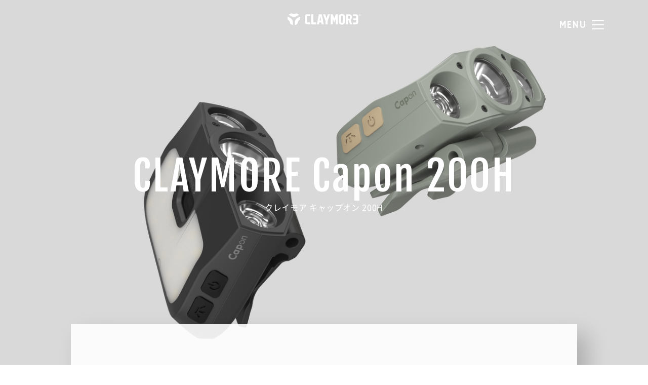

--- FILE ---
content_type: text/html; charset=UTF-8
request_url: https://claymore.jp/detail27/
body_size: 7161
content:
<!doctype html>
<html lang="ja">
<head>
<meta charset="utf-8">
<meta name="keywords" content="">
<title>CLAYMORE クレイモア｜アウトドア・防災用LEDランタン</title>
<meta name="description" content="">
<meta name="viewport" content="width=device-width, maximum-scale=1.0">
<meta name="facebook-domain-verification" content="pc0f50kusktmsefg2fbk2ysme586yf" />
<link href="https://claymore.jp/wp-content/themes/claymore/css/reset.css" rel="stylesheet">
<link href="https://claymore.jp/wp-content/themes/claymore/style.css" rel="stylesheet">
<link rel="stylesheet" href="https://claymore.jp/wp-content/themes/claymore/css/page.css">
<link rel="stylesheet" href="https://claymore.jp/wp-content/themes/claymore/css/news.css">
<link rel="stylesheet" href="https://claymore.jp/wp-content/themes/claymore/css/faq-as.css">
<link href="https://claymore.jp/wp-content/themes/claymore/css/repeat_animation.css" rel="stylesheet">	
<link href="https://claymore.jp/wp-content/themes/claymore/css/slick.css" rel="stylesheet">
<link href="https://claymore.jp/wp-content/themes/claymore/noto-fonts/noto.css" rel="stylesheet">
	

<link href="https://fonts.googleapis.com/css2?family=Hammersmith+One&display=swap" rel="stylesheet"><!--Hammersmith One-->
<link href="https://fonts.googleapis.com/css2?family=Fjalla+One&display=swap" rel="stylesheet"><!--Fjalla One-->

<script src="https://claymore.jp/wp-content/themes/claymore/js/jquery-3.2.1.min.js"></script>
<script src="https://claymore.jp/wp-content/themes/claymore/js/repeat_animation.js"></script>
<script src="https://claymore.jp/wp-content/themes/claymore/js/slick.min.js"></script>
<meta name='robots' content='max-image-preview:large' />
<link rel="alternate" title="oEmbed (JSON)" type="application/json+oembed" href="https://claymore.jp/wp-json/oembed/1.0/embed?url=https%3A%2F%2Fclaymore.jp%2Fdetail27%2F" />
<link rel="alternate" title="oEmbed (XML)" type="text/xml+oembed" href="https://claymore.jp/wp-json/oembed/1.0/embed?url=https%3A%2F%2Fclaymore.jp%2Fdetail27%2F&#038;format=xml" />
<style id='wp-img-auto-sizes-contain-inline-css' type='text/css'>
img:is([sizes=auto i],[sizes^="auto," i]){contain-intrinsic-size:3000px 1500px}
/*# sourceURL=wp-img-auto-sizes-contain-inline-css */
</style>
<link rel='stylesheet' id='sbi_styles-css' href='https://claymore.jp/wp-content/plugins/instagram-feed/css/sbi-styles.min.css?ver=6.6.1' type='text/css' media='all' />
<style id='wp-block-library-inline-css' type='text/css'>
:root{--wp-block-synced-color:#7a00df;--wp-block-synced-color--rgb:122,0,223;--wp-bound-block-color:var(--wp-block-synced-color);--wp-editor-canvas-background:#ddd;--wp-admin-theme-color:#007cba;--wp-admin-theme-color--rgb:0,124,186;--wp-admin-theme-color-darker-10:#006ba1;--wp-admin-theme-color-darker-10--rgb:0,107,160.5;--wp-admin-theme-color-darker-20:#005a87;--wp-admin-theme-color-darker-20--rgb:0,90,135;--wp-admin-border-width-focus:2px}@media (min-resolution:192dpi){:root{--wp-admin-border-width-focus:1.5px}}.wp-element-button{cursor:pointer}:root .has-very-light-gray-background-color{background-color:#eee}:root .has-very-dark-gray-background-color{background-color:#313131}:root .has-very-light-gray-color{color:#eee}:root .has-very-dark-gray-color{color:#313131}:root .has-vivid-green-cyan-to-vivid-cyan-blue-gradient-background{background:linear-gradient(135deg,#00d084,#0693e3)}:root .has-purple-crush-gradient-background{background:linear-gradient(135deg,#34e2e4,#4721fb 50%,#ab1dfe)}:root .has-hazy-dawn-gradient-background{background:linear-gradient(135deg,#faaca8,#dad0ec)}:root .has-subdued-olive-gradient-background{background:linear-gradient(135deg,#fafae1,#67a671)}:root .has-atomic-cream-gradient-background{background:linear-gradient(135deg,#fdd79a,#004a59)}:root .has-nightshade-gradient-background{background:linear-gradient(135deg,#330968,#31cdcf)}:root .has-midnight-gradient-background{background:linear-gradient(135deg,#020381,#2874fc)}:root{--wp--preset--font-size--normal:16px;--wp--preset--font-size--huge:42px}.has-regular-font-size{font-size:1em}.has-larger-font-size{font-size:2.625em}.has-normal-font-size{font-size:var(--wp--preset--font-size--normal)}.has-huge-font-size{font-size:var(--wp--preset--font-size--huge)}.has-text-align-center{text-align:center}.has-text-align-left{text-align:left}.has-text-align-right{text-align:right}.has-fit-text{white-space:nowrap!important}#end-resizable-editor-section{display:none}.aligncenter{clear:both}.items-justified-left{justify-content:flex-start}.items-justified-center{justify-content:center}.items-justified-right{justify-content:flex-end}.items-justified-space-between{justify-content:space-between}.screen-reader-text{border:0;clip-path:inset(50%);height:1px;margin:-1px;overflow:hidden;padding:0;position:absolute;width:1px;word-wrap:normal!important}.screen-reader-text:focus{background-color:#ddd;clip-path:none;color:#444;display:block;font-size:1em;height:auto;left:5px;line-height:normal;padding:15px 23px 14px;text-decoration:none;top:5px;width:auto;z-index:100000}html :where(.has-border-color){border-style:solid}html :where([style*=border-top-color]){border-top-style:solid}html :where([style*=border-right-color]){border-right-style:solid}html :where([style*=border-bottom-color]){border-bottom-style:solid}html :where([style*=border-left-color]){border-left-style:solid}html :where([style*=border-width]){border-style:solid}html :where([style*=border-top-width]){border-top-style:solid}html :where([style*=border-right-width]){border-right-style:solid}html :where([style*=border-bottom-width]){border-bottom-style:solid}html :where([style*=border-left-width]){border-left-style:solid}html :where(img[class*=wp-image-]){height:auto;max-width:100%}:where(figure){margin:0 0 1em}html :where(.is-position-sticky){--wp-admin--admin-bar--position-offset:var(--wp-admin--admin-bar--height,0px)}@media screen and (max-width:600px){html :where(.is-position-sticky){--wp-admin--admin-bar--position-offset:0px}}

/*# sourceURL=wp-block-library-inline-css */
</style><style id='global-styles-inline-css' type='text/css'>
:root{--wp--preset--aspect-ratio--square: 1;--wp--preset--aspect-ratio--4-3: 4/3;--wp--preset--aspect-ratio--3-4: 3/4;--wp--preset--aspect-ratio--3-2: 3/2;--wp--preset--aspect-ratio--2-3: 2/3;--wp--preset--aspect-ratio--16-9: 16/9;--wp--preset--aspect-ratio--9-16: 9/16;--wp--preset--color--black: #000000;--wp--preset--color--cyan-bluish-gray: #abb8c3;--wp--preset--color--white: #ffffff;--wp--preset--color--pale-pink: #f78da7;--wp--preset--color--vivid-red: #cf2e2e;--wp--preset--color--luminous-vivid-orange: #ff6900;--wp--preset--color--luminous-vivid-amber: #fcb900;--wp--preset--color--light-green-cyan: #7bdcb5;--wp--preset--color--vivid-green-cyan: #00d084;--wp--preset--color--pale-cyan-blue: #8ed1fc;--wp--preset--color--vivid-cyan-blue: #0693e3;--wp--preset--color--vivid-purple: #9b51e0;--wp--preset--gradient--vivid-cyan-blue-to-vivid-purple: linear-gradient(135deg,rgb(6,147,227) 0%,rgb(155,81,224) 100%);--wp--preset--gradient--light-green-cyan-to-vivid-green-cyan: linear-gradient(135deg,rgb(122,220,180) 0%,rgb(0,208,130) 100%);--wp--preset--gradient--luminous-vivid-amber-to-luminous-vivid-orange: linear-gradient(135deg,rgb(252,185,0) 0%,rgb(255,105,0) 100%);--wp--preset--gradient--luminous-vivid-orange-to-vivid-red: linear-gradient(135deg,rgb(255,105,0) 0%,rgb(207,46,46) 100%);--wp--preset--gradient--very-light-gray-to-cyan-bluish-gray: linear-gradient(135deg,rgb(238,238,238) 0%,rgb(169,184,195) 100%);--wp--preset--gradient--cool-to-warm-spectrum: linear-gradient(135deg,rgb(74,234,220) 0%,rgb(151,120,209) 20%,rgb(207,42,186) 40%,rgb(238,44,130) 60%,rgb(251,105,98) 80%,rgb(254,248,76) 100%);--wp--preset--gradient--blush-light-purple: linear-gradient(135deg,rgb(255,206,236) 0%,rgb(152,150,240) 100%);--wp--preset--gradient--blush-bordeaux: linear-gradient(135deg,rgb(254,205,165) 0%,rgb(254,45,45) 50%,rgb(107,0,62) 100%);--wp--preset--gradient--luminous-dusk: linear-gradient(135deg,rgb(255,203,112) 0%,rgb(199,81,192) 50%,rgb(65,88,208) 100%);--wp--preset--gradient--pale-ocean: linear-gradient(135deg,rgb(255,245,203) 0%,rgb(182,227,212) 50%,rgb(51,167,181) 100%);--wp--preset--gradient--electric-grass: linear-gradient(135deg,rgb(202,248,128) 0%,rgb(113,206,126) 100%);--wp--preset--gradient--midnight: linear-gradient(135deg,rgb(2,3,129) 0%,rgb(40,116,252) 100%);--wp--preset--font-size--small: 13px;--wp--preset--font-size--medium: 20px;--wp--preset--font-size--large: 36px;--wp--preset--font-size--x-large: 42px;--wp--preset--spacing--20: 0.44rem;--wp--preset--spacing--30: 0.67rem;--wp--preset--spacing--40: 1rem;--wp--preset--spacing--50: 1.5rem;--wp--preset--spacing--60: 2.25rem;--wp--preset--spacing--70: 3.38rem;--wp--preset--spacing--80: 5.06rem;--wp--preset--shadow--natural: 6px 6px 9px rgba(0, 0, 0, 0.2);--wp--preset--shadow--deep: 12px 12px 50px rgba(0, 0, 0, 0.4);--wp--preset--shadow--sharp: 6px 6px 0px rgba(0, 0, 0, 0.2);--wp--preset--shadow--outlined: 6px 6px 0px -3px rgb(255, 255, 255), 6px 6px rgb(0, 0, 0);--wp--preset--shadow--crisp: 6px 6px 0px rgb(0, 0, 0);}:where(.is-layout-flex){gap: 0.5em;}:where(.is-layout-grid){gap: 0.5em;}body .is-layout-flex{display: flex;}.is-layout-flex{flex-wrap: wrap;align-items: center;}.is-layout-flex > :is(*, div){margin: 0;}body .is-layout-grid{display: grid;}.is-layout-grid > :is(*, div){margin: 0;}:where(.wp-block-columns.is-layout-flex){gap: 2em;}:where(.wp-block-columns.is-layout-grid){gap: 2em;}:where(.wp-block-post-template.is-layout-flex){gap: 1.25em;}:where(.wp-block-post-template.is-layout-grid){gap: 1.25em;}.has-black-color{color: var(--wp--preset--color--black) !important;}.has-cyan-bluish-gray-color{color: var(--wp--preset--color--cyan-bluish-gray) !important;}.has-white-color{color: var(--wp--preset--color--white) !important;}.has-pale-pink-color{color: var(--wp--preset--color--pale-pink) !important;}.has-vivid-red-color{color: var(--wp--preset--color--vivid-red) !important;}.has-luminous-vivid-orange-color{color: var(--wp--preset--color--luminous-vivid-orange) !important;}.has-luminous-vivid-amber-color{color: var(--wp--preset--color--luminous-vivid-amber) !important;}.has-light-green-cyan-color{color: var(--wp--preset--color--light-green-cyan) !important;}.has-vivid-green-cyan-color{color: var(--wp--preset--color--vivid-green-cyan) !important;}.has-pale-cyan-blue-color{color: var(--wp--preset--color--pale-cyan-blue) !important;}.has-vivid-cyan-blue-color{color: var(--wp--preset--color--vivid-cyan-blue) !important;}.has-vivid-purple-color{color: var(--wp--preset--color--vivid-purple) !important;}.has-black-background-color{background-color: var(--wp--preset--color--black) !important;}.has-cyan-bluish-gray-background-color{background-color: var(--wp--preset--color--cyan-bluish-gray) !important;}.has-white-background-color{background-color: var(--wp--preset--color--white) !important;}.has-pale-pink-background-color{background-color: var(--wp--preset--color--pale-pink) !important;}.has-vivid-red-background-color{background-color: var(--wp--preset--color--vivid-red) !important;}.has-luminous-vivid-orange-background-color{background-color: var(--wp--preset--color--luminous-vivid-orange) !important;}.has-luminous-vivid-amber-background-color{background-color: var(--wp--preset--color--luminous-vivid-amber) !important;}.has-light-green-cyan-background-color{background-color: var(--wp--preset--color--light-green-cyan) !important;}.has-vivid-green-cyan-background-color{background-color: var(--wp--preset--color--vivid-green-cyan) !important;}.has-pale-cyan-blue-background-color{background-color: var(--wp--preset--color--pale-cyan-blue) !important;}.has-vivid-cyan-blue-background-color{background-color: var(--wp--preset--color--vivid-cyan-blue) !important;}.has-vivid-purple-background-color{background-color: var(--wp--preset--color--vivid-purple) !important;}.has-black-border-color{border-color: var(--wp--preset--color--black) !important;}.has-cyan-bluish-gray-border-color{border-color: var(--wp--preset--color--cyan-bluish-gray) !important;}.has-white-border-color{border-color: var(--wp--preset--color--white) !important;}.has-pale-pink-border-color{border-color: var(--wp--preset--color--pale-pink) !important;}.has-vivid-red-border-color{border-color: var(--wp--preset--color--vivid-red) !important;}.has-luminous-vivid-orange-border-color{border-color: var(--wp--preset--color--luminous-vivid-orange) !important;}.has-luminous-vivid-amber-border-color{border-color: var(--wp--preset--color--luminous-vivid-amber) !important;}.has-light-green-cyan-border-color{border-color: var(--wp--preset--color--light-green-cyan) !important;}.has-vivid-green-cyan-border-color{border-color: var(--wp--preset--color--vivid-green-cyan) !important;}.has-pale-cyan-blue-border-color{border-color: var(--wp--preset--color--pale-cyan-blue) !important;}.has-vivid-cyan-blue-border-color{border-color: var(--wp--preset--color--vivid-cyan-blue) !important;}.has-vivid-purple-border-color{border-color: var(--wp--preset--color--vivid-purple) !important;}.has-vivid-cyan-blue-to-vivid-purple-gradient-background{background: var(--wp--preset--gradient--vivid-cyan-blue-to-vivid-purple) !important;}.has-light-green-cyan-to-vivid-green-cyan-gradient-background{background: var(--wp--preset--gradient--light-green-cyan-to-vivid-green-cyan) !important;}.has-luminous-vivid-amber-to-luminous-vivid-orange-gradient-background{background: var(--wp--preset--gradient--luminous-vivid-amber-to-luminous-vivid-orange) !important;}.has-luminous-vivid-orange-to-vivid-red-gradient-background{background: var(--wp--preset--gradient--luminous-vivid-orange-to-vivid-red) !important;}.has-very-light-gray-to-cyan-bluish-gray-gradient-background{background: var(--wp--preset--gradient--very-light-gray-to-cyan-bluish-gray) !important;}.has-cool-to-warm-spectrum-gradient-background{background: var(--wp--preset--gradient--cool-to-warm-spectrum) !important;}.has-blush-light-purple-gradient-background{background: var(--wp--preset--gradient--blush-light-purple) !important;}.has-blush-bordeaux-gradient-background{background: var(--wp--preset--gradient--blush-bordeaux) !important;}.has-luminous-dusk-gradient-background{background: var(--wp--preset--gradient--luminous-dusk) !important;}.has-pale-ocean-gradient-background{background: var(--wp--preset--gradient--pale-ocean) !important;}.has-electric-grass-gradient-background{background: var(--wp--preset--gradient--electric-grass) !important;}.has-midnight-gradient-background{background: var(--wp--preset--gradient--midnight) !important;}.has-small-font-size{font-size: var(--wp--preset--font-size--small) !important;}.has-medium-font-size{font-size: var(--wp--preset--font-size--medium) !important;}.has-large-font-size{font-size: var(--wp--preset--font-size--large) !important;}.has-x-large-font-size{font-size: var(--wp--preset--font-size--x-large) !important;}
/*# sourceURL=global-styles-inline-css */
</style>

<style id='classic-theme-styles-inline-css' type='text/css'>
/*! This file is auto-generated */
.wp-block-button__link{color:#fff;background-color:#32373c;border-radius:9999px;box-shadow:none;text-decoration:none;padding:calc(.667em + 2px) calc(1.333em + 2px);font-size:1.125em}.wp-block-file__button{background:#32373c;color:#fff;text-decoration:none}
/*# sourceURL=/wp-includes/css/classic-themes.min.css */
</style>
<link rel="https://api.w.org/" href="https://claymore.jp/wp-json/" /><link rel="alternate" title="JSON" type="application/json" href="https://claymore.jp/wp-json/wp/v2/pages/568" /><link rel="icon" href="https://claymore.jp/wp-content/uploads/2021/10/cropped-claymore-32x32.png" sizes="32x32" />
<link rel="icon" href="https://claymore.jp/wp-content/uploads/2021/10/cropped-claymore-192x192.png" sizes="192x192" />
<link rel="apple-touch-icon" href="https://claymore.jp/wp-content/uploads/2021/10/cropped-claymore-180x180.png" />
<meta name="msapplication-TileImage" content="https://claymore.jp/wp-content/uploads/2021/10/cropped-claymore-270x270.png" />

<!-- Google Tag Manager -->
<script>(function(w,d,s,l,i){w[l]=w[l]||[];w[l].push({'gtm.start':
new Date().getTime(),event:'gtm.js'});var f=d.getElementsByTagName(s)[0],
j=d.createElement(s),dl=l!='dataLayer'?'&l='+l:'';j.async=true;j.src=
'https://www.googletagmanager.com/gtm.js?id='+i+dl;f.parentNode.insertBefore(j,f);
})(window,document,'script','dataLayer','GTM-PC6G5XH');</script>
<!-- End Google Tag Manager -->

</head>
<body class="wrapper">
<!-- Google Tag Manager (noscript) -->
<noscript><iframe src="https://www.googletagmanager.com/ns.html?id=GTM-PC6G5XH"
height="0" width="0" style="display:none;visibility:hidden"></iframe></noscript>
<!-- End Google Tag Manager (noscript) -->

	<div id="js-black-bg"></div>
	<header>
		<div class="header_box">
			<h1><a href="https://claymore.jp/" class="logo"><img src="https://claymore.jp/wp-content/themes/claymore/img/logo.svg" alt="CLAYMORE"/></a></h1>
			<div class="header_btn">
				<p class="Hammersmith">MENU</p>
				<div id="sp-menu">
					<span></span>
					<span></span>
					<span></span>
				</div>
			</div>
			<nav>
				<div class="nav_inner">
					<ul>
						<li><a href="https://claymore.jp/" class="Hammersmith">HOME</a></li>
						<li><a href="https://claymore.jp/news" class="Hammersmith">NEWS</a></li>
						<li><a href="https://claymore.jp/#products" class="Hammersmith">PRODUCTS</a></li>
						<li><a href="https://www.rakuten.co.jp/claymore2024/" class="Hammersmith">ONLINE STORE</a></li>
						<li><a href="https://claymore.jp/shoplist" class="Hammersmith">SHOP LIST</a></li>
						<li><a href="https://claymore.jp/#company" class="Hammersmith">COMPANY</a></li>
						<li><a href="https://claymore.jp/faq" class="Hammersmith">FAQ</a></li>
						<li><a href="https://claymore.jp/afterservice" class="Hammersmith">AFTER SERVICE</a></li>
						<li><a href="https://pro.form-mailer.jp/fms/2bf9cad8276259" class="Hammersmith">CONTACT</a></li>
					</ul>
					<div class="sns_box">
						<a href="https://www.instagram.com/claymore_jp/" target="_blank"><img src="https://claymore.jp/wp-content/themes/claymore/img/icon_instagram.svg" alt="instagramアイコン"></a>
						<a href="https://www.facebook.com/claymorejapan/" target="_blank"><img src="https://claymore.jp/wp-content/themes/claymore/img/icon_facebook.svg" alt="facebookアイコン"></a>
					</div>
				</div>
			</nav>
		</div>
	</header><section id="parallax" class="mv detail27">
	<h1><span class="FjallaOne">CLAYMORE <br class="sp">Capon 200H</span>クレイモア キャップオン 200H</h1>
</section>

<section id="concept" class="silver">
	<div class="inner">
		<p class="bMG_wrap"><a href="#imgList" class="bMG-arrow"></a></p>
		<div class="anchor">
			<p class="fadeIn">
				既存モデルからさらにパワーアップしたクリップ式ヘッドライト。<br class="pc">
				前面光にはターボモードが追加され、強力な光で視界を広げます。<br class="pc">
				天面光もこれまで以上の光量で広範囲を照らしだします。<br class="pc">
				センサーはON/OFFだけでなく、調光にも対応。
			</p>
			<p class="fadeIn">
			<a href="https://item.rakuten.co.jp/claymore2024/clp-2000/" target="_blank" >
				<img src="https://claymore.jp/wp-content/themes/claymore/img/onlinestore.png" alt="オンラインストア" width="120" height="100"border="0"> </a>
			</p>	
		</div>
	</div>
</section>

<section id="imgList">
	<img src="https://claymore.jp/wp-content/themes/claymore/img/detail27/img_imgList_01.jpg" class="pc fadeIn" alt="クレイモア キャップオン 200H">
	<img src="https://claymore.jp/wp-content/themes/claymore/img/detail27/img_imgList_01_sp.jpg" class="sp fadeIn" alt="クレイモア キャップオン 200H">
	<img src="https://claymore.jp/wp-content/themes/claymore/img/detail27/img_imgList_02.jpg" class="pc fadeIn" alt="クレイモア キャップオン 200H">
	<img src="https://claymore.jp/wp-content/themes/claymore/img/detail27/img_imgList_02_sp.jpg" class="sp fadeIn" alt="クレイモア キャップオン 200H">
	<img src="https://claymore.jp/wp-content/themes/claymore/img/detail27/img_imgList_03.jpg" class="pc fadeIn" alt="クレイモア キャップオン 200H">
</section>

<section id="store">
	<div class="inner">
		<div class="slider_box">
			<ul class="gallery10">
				<li>
					<img src="https://claymore.jp/wp-content/themes/claymore/img/detail27/slider/img_slider_01.jpg" alt="クレイモア キャップオン 200H">
					<p>ブラック（CLP-2000BK）</p>
				</li>
				<li>
					<img src="https://claymore.jp/wp-content/themes/claymore/img/detail27/slider/img_slider_02.jpg" alt="クレイモア キャップオン 200H">
					<p>ブラック（CLP-2000BK）</p>
				</li>
				<li>
					<img src="https://claymore.jp/wp-content/themes/claymore/img/detail27/slider/img_slider_03.jpg" alt="クレイモア キャップオン 200H">
					<p>ブラック（CLP-2000BK）</p>
				</li>
				<li>
					<img src="https://claymore.jp/wp-content/themes/claymore/img/detail27/slider/img_slider_04.jpg" alt="クレイモア キャップオン 200H">
					<p>ブラック（CLP-2000BK）</p>
				</li>
				<li>
					<img src="https://claymore.jp/wp-content/themes/claymore/img/detail27/slider/img_slider_05.jpg" alt="クレイモア キャップオン 200H">
					<p>ブラック（CLP-2000BK）</p>
				</li>
				<li>
					<img src="https://claymore.jp/wp-content/themes/claymore/img/detail27/slider/img_slider_06.jpg" alt="クレイモア キャップオン 200H">
					<p>ミントグレー（CLP-2000MG）</p>
				</li>
				<li>
					<img src="https://claymore.jp/wp-content/themes/claymore/img/detail27/slider/img_slider_07.jpg" alt="クレイモア キャップオン 200H">
					<p>ミントグレー（CLP-2000MG）</p>
				</li>
				<li>
					<img src="https://claymore.jp/wp-content/themes/claymore/img/detail27/slider/img_slider_08.jpg" alt="クレイモア キャップオン 200H">
					<p>ミントグレー（CLP-2000MG）</p>
				</li>
				<li>
					<img src="https://claymore.jp/wp-content/themes/claymore/img/detail27/slider/img_slider_09.jpg" alt="クレイモア キャップオン 200H">
					<p>ミントグレー（CLP-2000MG）</p>
				</li>
				<li>
					<img src="https://claymore.jp/wp-content/themes/claymore/img/detail27/slider/img_slider_010.jpg" alt="クレイモア キャップオン 200H">
					<p>ミントグレー（CLP-2000MG）</p>
				</li>
			</ul>
			<ul class="choice-btn10">
				<li><img src="https://claymore.jp/wp-content/themes/claymore/img/detail27/slider/img_slider_01.jpg" alt="クレイモア キャップオン 200H"></li>
				<li><img src="https://claymore.jp/wp-content/themes/claymore/img/detail27/slider/img_slider_02.jpg" alt="クレイモア キャップオン 200H"></li>
				<li><img src="https://claymore.jp/wp-content/themes/claymore/img/detail27/slider/img_slider_03.jpg" alt="クレイモア キャップオン 200H"></li>
				<li><img src="https://claymore.jp/wp-content/themes/claymore/img/detail27/slider/img_slider_04.jpg" alt="クレイモア キャップオン 200H"></li>
				<li><img src="https://claymore.jp/wp-content/themes/claymore/img/detail27/slider/img_slider_05.jpg" alt="クレイモア キャップオン 200H"></li>
				<li><img src="https://claymore.jp/wp-content/themes/claymore/img/detail27/slider/img_slider_06.jpg" alt="クレイモア キャップオン 200H"></li>
				<li><img src="https://claymore.jp/wp-content/themes/claymore/img/detail27/slider/img_slider_07.jpg" alt="クレイモア キャップオン 200H"></li>
				<li><img src="https://claymore.jp/wp-content/themes/claymore/img/detail27/slider/img_slider_08.jpg" alt="クレイモア キャップオン 200H"></li>
				<li><img src="https://claymore.jp/wp-content/themes/claymore/img/detail27/slider/img_slider_09.jpg" alt="クレイモア キャップオン 200H"></li>
				<li><img src="https://claymore.jp/wp-content/themes/claymore/img/detail27/slider/img_slider_010.jpg" alt="クレイモア キャップオン 200H"></li>
			</ul>
		</div>
	</div>
</section>

<div style="position: relative; padding-bottom: 56.25%;">
  <iframe 
    style="position: absolute; top: 50%;
    left: 50%;
    transform: translate(-50%, -50%);
    -webkit-transform: translate(-50%, -50%);
    -ms-transform: translate(-50%, -50%); width: 90%; height: 90%;" 
    src="https://www.youtube.com/embed/ISWEtJ7Llsw?si=xQuUYjgQEOo-anQe" 
    frameborder="0" 
    allow="autoplay; 
    encrypted-media" 
    allowfullscreen>
  </iframe>
</div>

<section id="spec" class="detail27">
	<div class="inner fadeIn">
		<h2 class="FjallaOne"><span>CLAYMORE Capon 200H</span></h2>
		<div class="container">
			<table>
				<tr>
					<th>本体サイズ</th>
					<td>幅67mm×奥行き58mm×高さ36mm</td>
				</tr>
				<tr>
					<th>重量</th>
					<td>約85g</td>
				</tr>
				<tr>
					<th>バッテリータイプ</th>
					<td>リチウムポリマー電池</td>
				</tr>
				<tr>
					<th>バッテリー容量</th>
					<td>3.7V 2,000mAh（7.40Wh）</td>
				</tr>
				<tr>
					<th>最大の明るさ</th>
					<td>1,000 Lumens</td>
				</tr>
				<tr>
					<th>連続点灯時間</th>
					<td>3～55時間</td>
				</tr>
				<tr>
					<th>色温度</th>
					<td>
						昼光色(Cool)：5,700K(±15%)
					</td>
				</tr>
				<tr>
					<th>入力</th>
					<td>USB 5V 1A</td>
				</tr>
				<tr>
					<th>充電時間</th>
					<td>4時間</td>
				</tr>
				<tr>
					<th>付属品</th>
					<td>USB Type-C充電ケーブル / カラビナ / 専用ポーチ</td>
				</tr>
				<tr>
					<th>原産国</th>
					<td>韓国</td>
				</tr>
				<tr>
					<th>保証期間</th>
					<td>メーカー保証期間1年（お買い上げ日より）</td>
				</tr>
				<tr>
					<th>取扱説明書</th>
					<td><a href="https://drive.google.com/file/d/1tEWsBWP2b-es1IUClkGQ2AjMQvXYbTS9/view?usp=drive_link" target="_blank"><span style="color:#0067C0;">▶ダウンロードはこちらから</span></a></td>
				</tr>
			</table>
		</div>
	</div>
</section>

<section id="description">
	<figure class="fadeIn">
		<img src="https://claymore.jp/wp-content/themes/claymore/img/detail27/img_desc_01.jpg" class="pc" alt="LIGHT MODE">
		<img src="https://claymore.jp/wp-content/themes/claymore/img/detail27/img_desc_01_sp.jpg" class="sp" alt="LIGHT MODE">
	</figure>
	<div class="content fadeIn">
		<div class="inner">
			<h2 class="FjallaOne fadeIn">LIGHT MODE</h2>
			<p class="fadeIn">
				3つのライトモードを搭載し、最大1000ルーメンの明るさで照らしだします。<br class="pc">
				集中光と拡散光、ターボモードを搭載し、明るさは無段階で調節できます。
			</p>
		</div>
	</div>
	<figure class="fadeIn">
		<img src="https://claymore.jp/wp-content/themes/claymore/img/detail27/img_desc_02_1.jpg" class="pc" alt="MULTI - USE">
		<img src="https://claymore.jp/wp-content/themes/claymore/img/detail27/img_desc_02_1_sp.jpg" class="sp" alt="MULTI - USE">
	</figure>
	<div class="content fadeIn">
		<div class="inner">
			<h2 class="FjallaOne fadeIn">MULTI-USE</h2>
			<p class="fadeIn">
				センサーを活用すれば、手で触れることなく操作が可能。<br class="pc">
				電源のON/OFFはもちろん、手をかざすだけで好みの光量に調光も行えます。
			</p>
		</div>
	</div>
</section>

<section id="valiation" class="silver">
	<div class="inner">
		<h2 class="FjallaOne fadeIn"><span>VARIATION</span></h2>
		<div class="container fadeIn">
			<ul class="flex_even">
				<li>
					<figure><img src="https://claymore.jp/wp-content/themes/claymore/img/detail27/VARIATION/img_valia_01.png" alt="CLAYMORE Capon 200H BLACK"></figure>
					<h3 id="varia2">CLAYMORE Capon 200H<span>BLACK</span><span class="price">定価 ¥8,000<span class="tax">（税抜）</span></span></h3>
					<p><a href="https://item.rakuten.co.jp/claymore2024/clp-2000/" target="_blank">ご購入はこちら</a></p>
				</li>
				<li>
					<figure><img src="https://claymore.jp/wp-content/themes/claymore/img/detail27/VARIATION/img_valia_02.png" alt="CLAYMORE Capon 200H MINT GRAY"></figure>
					<h3>CLAYMORE Capon 200H<span>MINT GRAY</span><span class="price">定価 ¥8,000<span class="tax">（税抜）</span></span></h3>
					<p><a href="https://item.rakuten.co.jp/claymore2024/clp-2000/" target="_blank">ご購入はこちら</a></p>
				</li>
			</ul>
		</div>
	</div>
</section>

<section id="next" class="silver">
	<div class="container">
		<div class="inner">
			<h2 class="FjallaOne fadeIn"><span>NEXT PRODUCTS</span></h2>
			<div class="arrow_box fadeIn">
				<ul>
					<li>
						<a href="https://claymore.jp/detail10">
							<img src="https://claymore.jp/wp-content/themes/claymore/img/arrow_left.svg" class="pc" alt="左矢印">
							<img src="https://claymore.jp/wp-content/themes/claymore/img/arrow_left_sp.svg" class="sp" alt="左矢印">
						</a>
					</li>
					<li class="img"><img src="https://claymore.jp/wp-content/themes/claymore/img/detail27/img_next.png" alt="キャップオン120D UV"></li>
					<li>
						<a href="https://claymore.jp/detail33">
							<img src="https://claymore.jp/wp-content/themes/claymore/img/arrow_right.svg" class="pc" alt="右矢印">
							<img src="https://claymore.jp/wp-content/themes/claymore/img/arrow_right_sp.svg" class="sp" alt="右矢印">
						</a>
					</li>
				</ul>
			</div>
			<h3 class="fadeIn"><span class="FjallaOne">Capon 120D UV</span>クレイモア キャップオン120D UV</h3>
		</div>
	</div>
	<figure class="fadeIn">
		<img src="https://claymore.jp/wp-content/themes/claymore/img/detail27/img_lastImg.jpg" class="pc" alt="キャップオン120D UV">
		<img src="https://claymore.jp/wp-content/themes/claymore/img/detail27/img_lastImg_sp.jpg" class="sp" alt="キャップオン120D UV">
	</figure>
</section>
<footer>
	<div class="inner">
		<div class="flexbox">
			<ul>
				<li class="logo"><a href="https://claymore.jp/"><img src="https://claymore.jp/wp-content/themes/claymore/img/logo.svg" alt="CLAYMORE"/></a></li>
				<li class="nav"><a href="https://claymore.jp/" class="Hammersmith">HOME</a></li>
				<li class="nav"><a href="https://claymore.jp/news" class="Hammersmith">NEWS</a></li>
				<li class="nav"><a href="https://claymore.jp/#products" class="Hammersmith">PRODUCTS</a></li>
				<li class="nav"><a href="https://www.rakuten.co.jp/claymore2024/" class="Hammersmith">ONLINE STORE</a></li>
				<li class="nav"><a href="https://claymore.jp/shoplist" class="Hammersmith">SHOP LIST</a></li>
				<li class="nav"><a href="https://claymore.jp/#company" class="Hammersmith">COMPANY</a></li>
				<li class="nav"><a href="https://claymore.jp/faq" class="Hammersmith">FAQ</a></li>
				<li class="nav"><a href="https://claymore.jp/afterservice" class="Hammersmith">AFTER SERVICE</a></li>
				<li class="nav"><a href="https://pro.form-mailer.jp/fms/2bf9cad8276259" class="Hammersmith">CONTACT</a></li>
				<li class="sns_box">
					<a href="https://www.instagram.com/claymore_jp/" target="_blank"><img src="https://claymore.jp/wp-content/themes/claymore/img/icon_instagram.svg" alt="instagramアイコン"></a>
				</li>
				<li class="sns_box">
					<a href="https://www.facebook.com/claymorejapan/" target="_blank"><img src="https://claymore.jp/wp-content/themes/claymore/img/icon_facebook.svg" alt="facebookアイコン"></a>
				</li>
			</ul>
			<small class="FjallaOne">© BSR Inc.</small>
		</div>
	</div>
</footer>
<!-- <a href="#varia2" class="footer_banner">
	<div class="footer_banner-inner">
		<div class="footer_banner-link">
			<span>ご購入はこちら</span>
			<span><img src="https://claymore.jp/wp-content/themes/claymore/img/icon_window.svg" alt="アイコン別窓"></span>
		</div>
	</div>
</a>
 -->
<script type="speculationrules">
{"prefetch":[{"source":"document","where":{"and":[{"href_matches":"/*"},{"not":{"href_matches":["/wp-*.php","/wp-admin/*","/wp-content/uploads/*","/wp-content/*","/wp-content/plugins/*","/wp-content/themes/claymore/*","/*\\?(.+)"]}},{"not":{"selector_matches":"a[rel~=\"nofollow\"]"}},{"not":{"selector_matches":".no-prefetch, .no-prefetch a"}}]},"eagerness":"conservative"}]}
</script>
<!-- Instagram Feed JS -->
<script type="text/javascript">
var sbiajaxurl = "https://claymore.jp/wp-admin/admin-ajax.php";
</script>
<script src="https://claymore.jp/wp-content/themes/claymore/js/custom.js"></script>
</body>
</html>

--- FILE ---
content_type: text/css
request_url: https://claymore.jp/wp-content/themes/claymore/css/reset.css
body_size: 755
content:
@charset "UTF-8";
/* CSS Document */
/* 
html5doctor.com Reset Stylesheet
v1.6.1
Last Updated: 2010-09-17
Author: Richard Clark - http://richclarkdesign.com 
Twitter: @rich_clark
*/
a,abbr,acronym,address,applet,article,aside,audio,big,blockquote,body,caption,canvas,center,cite,code,dd,del,details,dfn,dialog,div,dl,dt,em,embed,fieldset,figcaption,figure,form,footer,header,hgroup,h1,h2,h3,h4,h5,h6,html,i,iframe,img,ins,kbd,label,legend,li,mark,menu,nav,object,ol,output,p,pre,q,ruby,s,samp,section,main,small,span,strike,strong,sub,summary,sup,tt,table,tbody,tfoot,thead,time,tr,th,td,u,ul,var,video{list-style-type: none;font-family:inherit;font-size:100%;font-weight:inherit;font-style:inherit;vertical-align:baseline;white-space:normal;margin:0;padding:0;border:0;outline:0;background:transparent;line-height:1;text-align:left;box-sizing: border-box;}textarea{font-family:inherit;font-size:100%;font-weight:inherit;font-style:inherit;vertical-align:baseline;margin:0;padding:0;border:0;outline:0;background:transparent;line-height:1.6;text-align:left;}article,aside,details,figcaption,figure,footer,header,hgroup,menu,nav,section,main{display:block}/*ol,ul{list-style:none}*/blockquote,q{quotes:none}table{border-collapse:collapse;border-spacing:0}img{vertical-align: bottom;margin: 0;padding: 0;width: 100%;height: auto;}
blockquote, q {
	quotes:none;
}
blockquote:before, blockquote:after,
q:before, q:after {
	content:'';
	content:none;
}
.clearfix:after {
	content: "";
	clear: both;
	display: block;
}
*{
	box-sizing: border-box;
	margin: 0;
	padding: 0;
}
/*　IE(edge,11)用*/
.object-fit-img {
	object-fit: cover;
	object-position: center;
	font-family: 'object-fit: cover; object-position: center;'
}
table {width: 100%;}
::before,::after {box-sizing: border-box;}

--- FILE ---
content_type: text/css
request_url: https://claymore.jp/wp-content/themes/claymore/style.css
body_size: 3203
content:
@charset "utf-8";
/* CSS Document -----------------------------

 2021.10.08

--------------------------------------------*/
/* ----------------------------------------------

 * タグの設定

---------------------------------------------- */
a {
	outline:none;
	color: #222;
	cursor: pointer;
	text-decoration: none;
	-webkit-tap-highlight-color: transparent;
    transition: all .5s ease;
}
input,
input[type="submit"],
input[type="button"],
button {
	border-radius: 0;
	-webkit-box-sizing: content-box;
	-webkit-appearance: button;
	appearance: button;
	box-sizing: border-box;
	outline: none;
	font-style: normal;
	font-weight: 400;
	font-family: 'Noto Sans JP', 'Noto Sans CJK JP Subset', 'ヒラギノ角ゴ Pro W3', 'Hiragino Kaku Gothic Pro', 'メイリオ', Meiryo, 'ＭＳ Ｐゴシック', sans-serif;
	cursor: pointer;
}
input[type="submit"]::-webkit-search-decoration,
input[type="button"]::-webkit-search-decoration {
	display: none;
}
input[type="button"],
input[type="text"],
input[type="submit"],
input[type="image"],
textarea {
   -webkit-appearance: none;
   border-radius: 0;
}
select {
	font-family: 'Noto Sans JP', 'Noto Sans CJK JP Subset', 'ヒラギノ角ゴ Pro W3', 'Hiragino Kaku Gothic Pro', 'メイリオ', Meiryo, 'ＭＳ Ｐゴシック', sans-serif;
    -webkit-appearance: none;
	 -moz-appearance: none;
    appearance: none;
}
select::-ms-expand{
	font-family: 'Noto Sans JP', 'Noto Sans CJK JP Subset', 'ヒラギノ角ゴ Pro W3', 'Hiragino Kaku Gothic Pro', 'メイリオ', Meiryo, 'ＭＳ Ｐゴシック', sans-serif;
	display: none;
}
/*------------------------------------------------*/
html {
	margin: 0;
	padding: 0;
	background: #fff;
	color: #222;
	font-style: normal;
	font-weight: 400;
	font-size: 62.5%;
	line-height: 2.285;
	font-family: 'Noto Sans JP', 'Noto Sans CJK JP Subset', 'ヒラギノ角ゴ Pro W3', 'Hiragino Kaku Gothic Pro', 'メイリオ', Meiryo, 'ＭＳ Ｐゴシック', sans-serif;
	-webkit-font-smoodting: antialiased;
	-moz-osx-font-smoodting: grayscale;
}
body {font-size: 1.4em;line-height: 2.285;}
p {font-size: 1.4rem;line-height: 2.285;}
ul,li,th,td,dt,dd {line-height: 2.285;}
img {vertical-align: middle!important;}
a img {-webkit-backface-visibility: hidden;backface-visibility: hidden;}
.Hammersmith {font-family: 'Hammersmith One', sans-serif;}
.FjallaOne {font-family: 'Fjalla One', sans-serif;}
.inner {max-width: 1000px;margin: 0 auto;}
.flexbox {display: flex;flex-wrap: wrap;justify-content: space-between;}
.pc {display: block;}
.sp {display: none;}
@media only screen and ( max-width : 1040px ) {
	.inner {padding: 0 2%;}
}
@media only screen and ( max-width : 767px ) {
	body {font-size: 1.2em;line-height: 2.1;}
	p,ul,li,th,td,dt,dd {font-size: 1.2rem;line-height: 2.1;}
	.inner {padding: 0;}
	.pc {display: none;}
	.sp {display: block;}
}
/*------------------------------------------------

    animation

------------------------------------------------*/
/* 一文字ずつ出てくる*/
.visual .letter {display: inline-block;}
.visual .line,
.visual .letter {opacity: 0;}
.visual.is-visible.isActive .line {opacity: 1;}
.visual.is-visible.isActive .letter {animation: slideIn .8s cubic-bezier(0,1.2,.13,1.5) forwards;}
@keyframes slideIn {
	0% {
		opacity: 0;
		transform: translate3d(-100px,0,0);
	}
	100% {
		opacity: 1;
		transform: translate3d(0,0,0);
	}
}
/* 文字下のボーダーが伸びる */
.bottomBorder {position: relative;}
.bottomBorder::before {
	content: '';
	position: absolute;
	left: 50%;
	bottom: 0;
	z-index: -1;
	transform: translate(-50%, 0);
	width: 0;
	height: 26px;
	background: linear-gradient(90deg, #F7A4D3, #A1EBFF);
	transition: all 1s;
}
.bottomBorder.isActive::before {display: inline-block;width: 100%;}
/* 背景を滑らかに表示させる */
.bg_container .bg_wrap {text-align: center;}
.bg_container .bg_wrap .inn {
	display: inline-block;
	position: relative;
	z-index: 1;
	padding: 0 4rem;
}
.bg_container .bg_wrap .inn::before {
	content: "";
	position: absolute;
	bottom: 20%;
	left: 0;
	z-index: -1;
	width: 100%;
	height: 50%;
	animation: bg 10s cubic-bezier(.8, 1, 0.36, 1) forwards;
	transform-origin: center;
}
@keyframes bg {
  0% {
    opacity: 0;
    transform: scaleX(0) translateX(-5%);
  }
  30% {
    transform: scaleX(1) translateX(0);
  }
  100% {
    transform: scaleX(1) translateX(0);
  }
  30%, 100% {
    opacity: 1;
  }
}
/*------------------------------------------------

    header

------------------------------------------------*/
#js-black-bg {
	position: fixed;
	left: 0;
	top: 0;
	z-index: 6;
	opacity: 0;
	visibility: hidden;
	width: 0;
	height: 100vh;
	background: #111;
	cursor: pointer;
	transition: .3s all;
}
#js-black-bg.clicked {opacity: .5;visibility: visible;width: 100%;}
header {
	position: absolute;
	z-index: 9;
	width: 100%;
	height: 50px;
}
.header_box {text-align: center;}
header h1 {
	position: relative;
    z-index: 1;
	display: inline-block;
	padding-top: 26px;
	text-align: center;
}
header .logo {user-select: none;}
header .logo img {width: 145px;}
header .header_btn {
    display: flex;
    align-items: flex-start;
    position: absolute;
    top: 40px;
    right: 6.8082%;
    z-index: 200;
    cursor: pointer;
}
header .header_btn p {
    position: relative;
	margin-right: 1rem;
    color: #fff;
    font-size: 2rem;
    letter-spacing: .04em;
    line-height: 1;
	user-select: none;
}
header .header_btn p::after {	
	content: '';
	position: absolute;
	left: 0;
	bottom: 0;
	width: 0;
	height: 1px;
	background: #fff;
	transition: all .6s cubic-bezier(.77, 0 ,.175, 1);
}
header .header_btn:hover p {cursor: pointer;}
header .header_btn:hover p::after {width: 100%;}
#sp-menu {
	position: relative;
	z-index: 10;
	width: 24px;
    height: 18px;
	cursor: pointer;
	user-select: none;
}
#sp-menu span {
	position: absolute;
	left: 0;
	width: 100%;
	height: 2px;
	border-radius: 4px;
	background-color: #fff;
	transition: all .5s;
}
#sp-menu span:nth-of-type(1) {top: 0;}
#sp-menu span:nth-of-type(2) {top: 8px;}
#sp-menu span:nth-of-type(3) {bottom: 0;}
#sp-menu.clicked span:nth-of-type(1) {transform: translateY(8px) rotate(-45deg);}
#sp-menu.clicked span:nth-of-type(2) {left: 50%;opacity: 0;animation: bar02 .8s forwards;}
@keyframes bar02 {
	100% {height: 0;}
}
#sp-menu.clicked span:nth-of-type(3) {transform: translateY(-8px) rotate(45deg);}
header nav {
	display: flex;
    align-items: center;
    justify-content: center;
	position: absolute;
	top: -100vh;
	z-index: 100;
	width: 100%;
	height: 100vh;
	padding: 0 1rem;
	overflow: hidden;
	overflow-y: scroll;
	background: #222;
	transition: all .3s linear;
}
header nav.clicked {top: 0%;box-shadow: -2px 2px 3px rgba(0, 0, 0, .2);}
header nav ul {display: block;position: initial;transform: none;}
header nav ul li {margin-bottom: 6.5vh;text-align: center;}
header nav ul li:last-child {margin-bottom: 0;}
header nav.clicked ul li {opacity: 0;animation: fadeRigth .5s ease forwards;}
@keyframes fadeRigth {
	from {
		opacity: 0;
		-webkit-transform: translate3d(50px, 0, 0);
		transform: translate3d(50px, 0, 0);
	}
	to {
		opacity: 1;
		-webkit-transform: translate3d(0, 0, 0);
		transform: translate3d(0, 0, 0);
	}
}
header nav ul li:nth-of-type(1) {animation-delay: .35s;}
header nav ul li:nth-of-type(2) {animation-delay: .4s;}
header nav ul li:nth-of-type(3) {animation-delay: .45s;}
header nav ul li:nth-of-type(4) {animation-delay: .5s;}
header nav ul li:nth-of-type(5) {animation-delay: .55s;}
header nav ul li:nth-of-type(6) {animation-delay: .6s;}
header nav ul li a {
	display: inline-block;
    position: relative;
	padding: 12px 24px 8px;
	color: #fff;
	font-size: 2.4rem;
    line-height: 1;
	text-transform: uppercase;
    letter-spacing: .56em;
    text-indent: .56em;
    transition: all .6s cubic-bezier(.77, 0, .175, 1);
}
header nav ul li a:hover {opacity: 1;color: #222;transition-delay: .6s;}
header nav ul li a::after,
header nav ul li a::before {
    content: "";
    position: absolute;
    top: 0;
    width: 0;
    height: 100%;
    transition: inherit;
    z-index: -1;
}
header nav ul li a::before {
    content: "";
    position: absolute;
    top: 0;
	left: 0;
    width: 0;
    height: 100%;
	border-top: 1px solid #fff;
    border-bottom: 1px solid #fff;
    transition: inherit;
    z-index: -1;
}
header nav ul li a::after {top: 1px;right: 0;}
header nav ul li a:hover:before {width: 100%;transition-delay: 0s;}
header nav ul li a:hover:after {width: 100%;background-color: #fff;transition-delay: .4s;}
header nav .sns_box {
	display: flex;
    flex-direction: row;
    justify-content: space-between;
    margin: 5rem auto 0;
	max-width: 147px;
}
header nav .sns_box a {width: 40px;height: 40px;}
header nav.clicked .sns_box a {opacity: 0;animation: sns .5s ease forwards;}
@keyframes sns {
	0% {
		opacity: 0;
		transform: translateX(20%);
	}
	100% {
		opacity: 1;
		transform: none;
	}
}
header nav .sns_box a:nth-of-type(1) {animation-delay: .35s;}
header nav .sns_box a:nth-of-type(2) {animation-delay: .4s;}
@media only screen and ( max-width : 767px ) {
	header h1 {
		position: absolute;
		top: 26px;
		left: 5.33%;
		padding: 0;
	}
	header .logo img {width: 105px;}
	header .header_btn {top: 30px;right: 5.33%;}
	header .header_btn p {font-size: 1.6rem;}
	header nav ul li a {font-size: 2rem;padding: 6px;}
}
/*------------------------------------------------

    footer

------------------------------------------------*/
footer {
	position: relative;
	margin-top: -1px;
	padding: 274px 0 80px;
    background: #222;
}
footer .inner {max-width: 1206px;}
footer .flexbox {align-items: center;}
footer ul {display: flex;flex-wrap: wrap;align-items: center; list-style: none;}
footer ul li a {
    padding: 0 11px;
	color: #fff;
	letter-spacing: .16em;
    text-align: center;
}
footer ul li a:hover {opacity: .7;}
footer ul li.logo {margin-top: -4px;line-height: 1;}
footer ul li.logo a {display: block;width: 200px;padding: 0 10px 0 0;}
footer ul li.sns_box {width: 40px;height: 40px;margin-right: 20px;}
footer small {
	color: #595959;
    font-size: 1.2rem;
    letter-spacing: .04em;
    line-height: 1;
}
.footer_banner-inner {
	width: 100%;
    position: fixed;
    left: 0px;
    bottom: 0px;
    padding: 11px 0;
    background: #000;
    border-top: 1px solid #fff;
	border-bottom: 1px solid #fff;
    color: #fff;
    font-size: 12px;
    z-index: 999;
}
.footer_banner-link {
		display: block;
		padding: 15px 0;
		text-align: center;
		font-size: 1.4rem;
		color: #fff;
	}
.footer_banner-link span {margin-left: 10px;}
.footer_banner-link span img {width: 13px;}

@media only screen and (max-width: 1255px) {
	footer .inner {padding: 0 2%;}
}
@media only screen and (max-width: 900px) {
	footer ul li a {padding: 0 4px}
	footer ul li.sns_box {margin-right: 11px;}
}
@media only screen and (max-width: 767px) {
	footer {padding: 160px 0 60px;}
	footer .flexbox {justify-content: center;}
	footer ul {justify-content: center;margin-bottom: 18px;}
	footer ul li {width: 100%;text-align: center;}
	footer ul li.logo {width: 100%;margin-bottom: 18px;}
	footer ul li.logo a {width: 90px;margin: 0 auto;padding-right: 0;}
	footer ul li.nav {display: none;}
	footer ul li.sns_box {width: 30px;height: 30px;margin: 0 14px 0 6px;}
	footer small {width: 100%;text-align: center;}
	.footer_banner {position: relative;z-index: 100;}
	.footer_banner-inner {
		position: fixed;
		bottom: 0;
		left: 0;
		width: 100%;
		background: #050e15;
		border-top: 1px solid #fff;
		border-bottom: 1px solid #fff;
	}
	.footer_banner-link {
		display: block;
		padding: 15px 0;
		text-align: center;
		font-size: 1.4rem;
		color: #fff;
	}
	.footer_banner-link span {margin-left: 10px;}
	.footer_banner-link span img {width: 13px;}
}
/*------------------------------------------

    Not Found 404

------------------------------------------*/
#notfound {padding: 20rem 0 10rem;}
#notfound h2 {margin-bottom: 5rem;text-align: center;}
#notfound h2 span {
	display: block;
	font-weight: 700;
	font-size: 2.5em;
	text-align: center;
}
#notfound p {margin-bottom: 4rem;text-align: center;}
#notfound a {
	display: block;
	position: relative;
	z-index: 1;
	width: 100%;
	max-width: 30rem;
	margin: 0 auto;
	padding: 1.5rem;
	border: 1px solid #000;
	background: #000;
	color: #fff;
	font-size: 1.6rem;
	text-align: center;
}
#notfound a:hover {color: #000;}
#notfound a::after{
	content: '';
	position: absolute;
	top: 0;
	right: 0;
	bottom: 0;
	left: 0;
	transform-origin: right top;
	transform: scale(0, 1);
	transition: transform .3s;
	z-index: -5;
	background: #fff;
	color: #000;
}
#notfound a:hover::after {transform-origin: left top;transform: scale(1, 1);}
#notfound a span {display: block;position: relative;text-align: center;}
@media only screen and ( max-width : 767px ) {
	#notfound {padding-top: 13rem;}
}

--- FILE ---
content_type: text/css
request_url: https://claymore.jp/wp-content/themes/claymore/css/page.css
body_size: 6652
content:
@charset "utf-8";
/* CSS Document */
/*-------------------------------------------------

	COMMON

--------------------------------------------------*/
.detailLinks_flex {display: flex;justify-content: space-between;}
.detailLinks_button {border: 1px solid #222;width: 41%;margin: 158px auto 0;}
.detailLinks_button a {
	display: block;
    text-align: center;
    padding: 40px 10px 50px;
    position: relative;
}
.detailLinks_button a::before {
    content: "";
    position: absolute;
	top: 20px;
    left: 20px;
    width: 13px;
    height: 11px;
    background: url([data-uri]);
}
.detailLinks_button a p {font-weight: 700;font-size: 1.4rem;text-align: center;}
.detailLinks_button a p span {
	display: block;
	font-weight: 400;
	font-size: 2.286em;
	line-height: 1.3;
	text-align: center;
}
footer {padding-top: 200px;}
@media only screen and ( max-width : 767px ) {
	.detailLinks_flex {display: block;}
	.detailLinks_button {width: 88%;margin-top: 62px;}
	.detailLinks_button a {padding: 40px 10px;}
	footer {padding-top: 100px;}
}
/*-------------------------------------------------

	MAIN VISUAL

--------------------------------------------------*/
.mv {
	position: relative;
    background: no-repeat top center / cover;
    height: 0%;
    padding-top: 100vh;
}
.mv.detail01 {background-image: url("../img/detail01/bg_hero.jpg");}
.mv.detail02 {background-image: url("../img/detail02/bg_hero.jpg");}
.mv.detail03 {background-image: url("../img/detail03/bg_hero.jpg");}
.mv.detail04 {background-image: url("../img/detail04/bg_hero.jpg");}
.mv.detail06 {background-image: url("../img/detail06/bg_hero.jpg");}
.mv.detail07 {background-image: url("../img/detail07/bg_hero.jpg");}
.mv.detail08 {background-image: url("../img/detail08/bg_hero.jpg");}
.mv.detail09 {background-image: url("../img/detail09/bg_hero.jpg");}
.mv.detail10 {background-image: url("../img/detail10/bg_hero.jpg");}
.mv.detail11 {background-image: url("../img/detail11/bg_hero.jpg");}
.mv.detail12 {background-image: url("../img/detail12/bg_hero.png");}
.mv.detail13 {background-image: url("../img/detail13/bg_hero.jpg");}
.mv.detail14 {background-image: url("../img/detail14/bg_hero.jpg");}
.mv.detail15 {background-image: url("../img/detail15/bg_hero.jpg");}
.mv.detail16 {background-image: url("../img/detail16/bg_hero.jpg");}
.mv.detail17 {background-image: url("../img/detail17/bg_hero.jpg");}
.mv.detail18 {background-image: url("../img/detail18/bg_hero.jpg");}
.mv.detail19 {background-image: url("../img/detail19/bg_hero.jpg");}
.mv.detail20 {background-image: url("../img/detail20/bg_hero.jpg");}
.mv.detail21 {background-image: url("../img/detail21/bg_hero.jpg");}
.mv.detail22 {background-image: url("../img/detail22/bg_hero.jpg");}
.mv.detail23 {background-image: url("../img/detail23/bg_hero.jpg");}
.mv.detail24 {background-image: url("../img/detail24/bg_hero.jpg");}
.mv.detail25 {background-image: url("../img/detail25/bg_hero.jpg");}
.mv.detail26 {background-image: url("../img/detail26/bg_hero.jpg");}
.mv.detail27 {background-image: url("../img/detail27/bg_hero.jpg");}
.mv.detail28 {background-image: url("../img/detail28/bg_hero.jpg");}
.mv.detail29 {background-image: url("../img/detail29/bg_hero.jpg");}
.mv.detail30 {background-image: url("../img/detail30/bg_hero.jpg");}
.mv.detail31 {background-image: url("../img/detail31/bg_hero.jpg");}
.mv.detail32 {background-image: url("../img/detail32/bg_hero.jpg");}
.mv.detail33 {background-image: url("../img/detail33/bg_hero.jpg");}
.mv.detail34 {background-image: url("../img/detail34/bg_hero.jpg");}
.mv.detail35 {background-image: url("../img/detail35/bg_hero.jpg");}
.mv.detail36 {background-image: url("../img/detail36/bg_hero.jpg");}
.mv.detail37 {background-image: url("../img/detail37/bg_hero.jpg");}
.mv.detail38 {background-image: url("../img/detail38/bg_hero.jpg");}
.mv.detail39 {background-image: url("../img/detail39/bg_hero.jpg");}
.mv.detail40 {background-image: url("../img/detail40/bg_hero.jpg");}
.mv.detail41 {background-image: url("../img/detail41/bg_hero.jpg");}

.mv h1 {
	position: absolute;
	left: 50%;
	bottom: 50%;
	transform: translate(-50%, 50%);
	width: 100%;
	color: #fff;
	font-size: 1.6rem;
    line-height: 1.2;
    letter-spacing: .04em;
	text-align: center;
}
.mv h1 span {
	display: block;
    margin-bottom: 5px;
	font-size: 5em;
	line-height: 1.2;
    letter-spacing: .04em;
	text-align: center;
}
@media only screen and ( max-width : 767px ) {
	.mv h1 span {font-size: 3.6rem;}
	.mv.detail17 {background-image: url("../img/detail17/bg_hero_sp.jpg");}
	.mv.detail06 {background-image: url("../img/detail06/bg_hero_sp.jpg");}
	.mv.detail36 {background-image: url("../img/detail36/bg_hero_sp.jpg");}
}
@media only screen and ( max-width : 480px ) {
}
/*-------------------------------------------------

	CONCEPT

--------------------------------------------------*/
#concept {padding-bottom: 11.71303%;background: #fff;}
#concept .inner {position: relative;}
#concept .btn_wrap {text-align: center;}
#concept .btn_wrap a {
	display: block;
	position: absolute;
    top: -40px;
    left: 50%;
	z-index: 1;
    transform: translateX(-50%);
    width: 80px;
    height: 80px;
	background: #cab99f;
}
#concept.silver .btn_wrap a {background: #cbc9c7;}
#concept.green .btn_wrap a {background: #d0d6c4;}
#concept .btn_wrap a::after {
	content: "";
    width: 97px;
    height: 24px;
    position: absolute;
    top: 0;
    left: 50%;
    transform: translateX(-50%) rotate(90deg);
    background: url("../img/arrow.svg") no-repeat 50% / contain;
}
#concept .anchor {
	position: relative;
    background-color: hsla(0,0%,100%,.9);
    box-shadow: 20px 20px 40px rgb(0 0 0 / 20%);
    margin-top: -80px;
    padding: 11.5% 10% 8.5%;
}
#concept .anchor p {line-height: 2.28;text-align: center;}
#concept .anchor p img {max-width: 188px;margin-top: 20px;}
@media only screen and ( max-width : 767px ) {
	#concept .inner {padding: 0;}
	#concept .btn_wrap a {top: -30px;width: 60px;height: 60px;}
	#concept .btn_wrap a::after {width: 73px;height: 18px;}
	#concept .anchor {padding: 16% 5.33%;}
	#concept .anchor p {line-height: 2.33; text-align: left;}
}
/*-------------------------------------------------

	ONLINE STORE

--------------------------------------------------*/
#store {padding: 11.71303% 0;background: #222;}
.gallery04,
.gallery05,
.gallery06,
.gallery08,
.gallery09,
.gallery10,
.gallery11,
.gallery12 {margin:0 0 5px 0;}
.slick-slider {position: relative;width: 100%!important; max-width: 720px;margin: 0 auto;}
.slick-slider p {
    position: absolute;
    bottom: 10px;
	left: 20px;
    color: #fff;
    font-size: 1.4rem;
}
.slick-prev, 
.slick-next {
	position: absolute;
	padding: 20px;
	top: 50%;
	z-index: 10;
	transform: translateY(-50%);
	width: 97px;
	cursor: pointer;
}
.slick-prev {left: -20%;background: url("../img/arrow_left.svg") no-repeat left / 97px;}
.slick-next {right: -20%;background: url("../img/arrow_right.svg") no-repeat right / 97px;}
.slick-track {display: flex!important;flex-wrap: wrap;}
.choice-btn04 li,
.choice-btn05 li,
.choice-btn06 li,
.choice-btn08 li,
.choice-btn09 li,
.choice-btn10 li,
.choice-btn11 li,
.choice-btn12 li {
	width:18.88889%!important;
	margin: 1.38889% 1.38889% 0 0;
	outline: none;
	background: #333;
	cursor: pointer;
}
.choice-btn04 li:nth-child(5n),
.choice-btn05 li:nth-child(5n),
.choice-btn06 li:nth-child(5n),
.choice-btn08 li:nth-child(5n),
.choice-btn09 li:nth-child(5n),
.choice-btn10 li:nth-child(5n),
.choice-btn11 li:nth-child(5n),
.choice-btn12 li:nth-child(5n) {margin-right: 0!important;}
.choice-btn04 li img,
.choice-btn05 li img,
.choice-btn06 li img,
.choice-btn08 li img,
.choice-btn09 li img,
.choice-btn10 li img,
.choice-btn11 li img,
.choice-btn12 li img {opacity: 0.4;}
.choice-btn04 li.slick-current img,
.choice-btn05 li.slick-current img,
.choice-btn06 li.slick-current img,
.choice-btn08 li.slick-current img,
.choice-btn09 li.slick-current img,
.choice-btn10 li.slick-current img,
.choice-btn11 li.slick-current img,
.choice-btn12 li.slick-current img {opacity: 1;}
@media only screen and ( max-width : 1024px ) {
	.slick-prev {left: -2%;background-size: 80px;}
	.slick-next {right: -2%;background-size: 80px;}
}
@media only screen and ( max-width : 767px ) {
	#store {padding-bottom: 21.33333%;}
	#store .inner {padding: 0;}
	.slick-slider p {font-size: 1rem;}
	.slick-prev {left: 4%;background: url("../img/arrow_left_sp.svg") no-repeat left / 43px;}
	.slick-next {right: 4%;background: url("../img/arrow_right_sp.svg") no-repeat right / 43px;}
	.choice-btn li {width: 33.33333%!important;margin: 0;}
}
/*-------------------------------------------------

	SPEC

--------------------------------------------------*/
#spec {
	position: relative;
	padding: 12.07906% 0 11.71303%;
	overflow: hidden;
	background: #fff;
}
#spec::before {
	content: "";
    position: absolute;
    top: 0;
	left: -4px;
	width: 430px;
	height: 100%;
    background: no-repeat 50% 0 / contain;
}
#spec.detail01::before {width: 550px;background-image: url("../img/detail01/bg_spec.svg");}
#spec.detail02::before {width: 350px;background-image: url("../img/detail02/bg_spec.svg");}
#spec.detail03::before {background-image: url("../img/detail03/bg_spec.svg");}
#spec.detail04::before {background-image: url("../img/detail04/bg_spec.svg");}
#spec.detail06::before {background-image: url("../img/detail06/bg_spec.svg");}
#spec.detail07::before {background-image: url("../img/detail07/bg_spec.svg");}
#spec.detail08::before {background-image: url("../img/detail08/bg_spec.svg");}
#spec.detail09::before {background-image: url("../img/detail09/bg_spec.svg");}
#spec.detail10::before {background-image: url("../img/detail10/bg_spec.svg");}
#spec.detail11::before {background-image: url("../img/detail11/bg_spec.svg");}
#spec.detail12::before {background-image: url("../img/detail12/bg_spec.svg");}
#spec.detail13::before {background-image: url("../img/detail13/bg_spec.svg");}
#spec.detail14::before {width: 450px;background-image: url("../img/detail14/bg_spec.svg");}
#spec.detail15::before {width: 450px;background-image: url("../img/detail15/bg_spec.svg");}
#spec h2 {position: relative;z-index: 1;text-align: center;}
#spec h2::before,
#spec h2::after {
	content: "";
    position: absolute;
    top: 50%;
	width: 24.2%;
	height: 24px;
    border-top: 1px solid #222;
}
#spec h2.short::before,
#spec h2.short::after {
	content: "";
    position: absolute;
    top: 50%;
	width: 15.2%;
	height: 24px;
    border-top: 1px solid #222;
}
#spec h2::before {left: 0;border-left: 1px solid #222;}
#spec h2::after {right: 0;border-right: 1px solid #222;}
#spec h2 span {
	display: inline-block;
    position: relative;
    z-index: 10;
	font-size: 4.8rem;
    letter-spacing: .04em;
    text-align: center;
    text-indent: .04em;
}
#spec .container {padding: 9.5% 2% 12%;border: 1px solid #222;border-top: none;}
#spec .container table {
    width: 100%;
	max-width: 800px;
	margin: 0 auto;
    table-layout: fixed;
    border-top: 1px solid #e6e6e6;
}
#spec .container th {
	width: 235px;
	padding: 36px 0;
    border-bottom: 1px solid #e6e6e6;
	font-weight: 700;
    text-align: left;
}
#spec .container td {padding: 36px 0;border-bottom: 1px solid #e6e6e6;}
#spec .detailLinks_button {width: 70%;}
#spec .detailLinks_flex .detailLinks_button {width: 48%;margin-right: 0;margin-left: 0;}
#spec .class1 {width: 5%;}
@media only screen and ( max-width : 767px ) {
	#spec {padding: 21.33333% 0 18%;}
	#spec::before {width: 50%;height: 185px;left: 0;}
	#spec.detail01::before {width: 60%;}
	#spec.detail02::before {width: 40%;}
	#spec.detail08::before {width: 35%;}
	#spec.detail14::before {width: 60%;}
	#spec.detail15::before {width: 60%;}
	#spec .inner {padding: 0 5.33%;}
	#spec h2::before,
	#spec h2::after {width: 11.9403%;height: 40px;}
	#spec h2 span {font-size: 3.2rem;line-height: 1.25;}
	#spec .container {padding: 30px 5.6% 60px;}
	#spec .container th {display: block;padding: 18px 0 3px;border-bottom: none;}
	#spec .container td {display: block;padding: 3px 0 18px;}
	#spec .detailLinks_button,
	#spec .detailLinks_flex .detailLinks_button {width: 100%;}
	#spec .class1 {width: 5%;}
}
/*-------------------------------------------------

	SIZE

--------------------------------------------------*/
#size {padding: 12% 0 17.5%;background: #f7f7f7;}
#size h2 {
	margin-bottom: 80px;
	font-size: 3.2rem;
    letter-spacing: .04em;
	text-align: center;
}
#size h2 span {
	display: block;
	margin-bottom: 21px;
	font-size: 4.8rem;
	text-align: center;
}
#size li {list-style:none;}
#size .flexbox {justify-content: flex-start;padding-bottom: 168px;}
#size .flexbox:last-child {padding-bottom: 0;}
#size.detail13 .flexbox {justify-content: center;}
#size .Lbox {
	display: flex;
    flex-wrap: wrap;
    flex-direction: column;
    justify-content: flex-end;
	width: 182px;
	padding: 0 20px;
    border-left: 1px solid #e6e6e6;
	border-right: 1px solid #e6e6e6;
}
#size .Lbox .ttlbox p {font-weight: 700;}
#size .Lbox ul {margin: 17px 0 5px;}
#size .Lbox ul li {height: 76px;padding: 15px 0;font-weight: 700;line-height: 1.71;}
#size .Rbox {display: flex;flex-wrap: nowrap;width: calc(100% - 182px);}
#size.detail13 .Rbox {width: 252px;}
.accordion {width: 33.333%;padding: 0 20px;border-right: 1px solid #e6e6e6;}
#size.detail13 .accordion {width: 100%;}
.accordion .switch {pointer-events: none;}
.accordion .ttlbox figure {text-align: center;}
.accordion .ttlbox figure img {width: auto;max-width: 100%;padding: 20px 0;}
.accordion .ttlbox figure figcaption {font-weight: 700;text-align: center;}
.accordion .contentWrap {margin: 17px 0 5px;}
.accordion .contentWrap li {height: 76px;padding: 15px 0;line-height: 1.71;}
#size .table_container .accordion {
	width: 100%;
	padding: 0;
	border-right: 0;
	background: #f7f7f7;
}
#size .table_container .accordion .ttlbox figure img {margin: 0 auto;}
#size .table_container .accordion table {width: 80%;margin: 40px auto 0;}
#size .table_container .accordion tr {border-top: 1px solid #e6e6e6;border-bottom: 1px solid #e6e6e6;}
#size .table_container .accordion th {vertical-align: middle;}
#size .table_container .accordion td {padding: 40px 0;vertical-align: middle;}
@media only screen and ( max-width : 767px ) {
	#size {margin-bottom: 21.33333%;padding: 0;background: #fff;}
	#size .inner {padding: 0;}
	#size h2 {margin-bottom: 64px;font-size: 2.4rem;}
	#size h2 span {margin-bottom: 15px;font-size: 3.2rem;}
	#size .Lbox {display: none;}
	#size .Rbox {display: block;width: 100%;}
	#size.detail13 .Rbox {width: 100%;}
	.accordion {width: 100%;padding: 0;}
	.accordion .switch {
		position: relative;
		margin-top: 1px;
		padding: 20px 0 24px;
		border-bottom: 1px solid #e6e6e6;
		background: #e6e6e6;
		transition: all 0.2s ease-in-out;
		cursor: pointer;
		pointer-events: all;
	}
	.accordion .switch::after {
		content: "";
		position: absolute;
		top: 50%;
		right: 20px;
		transform: translateY(-50%);
		width: 40px;
		height: 40px;
		background: url([data-uri]) no-repeat 50% / contain;
	}
	.accordion .ttlbox figure img {padding: 0 0 17px;}
	.accordion .contentWrap {display: none;margin: 0;padding: 20px 5.33% 40px;}
	.accordion .contentWrap li {height: auto;padding: 18px 0;border-top: 1px solid #e6e6e6;}
	.accordion .contentWrap li:last-child {border-bottom: 1px solid #e6e6e6;}
	.accordion .contentWrap li p {margin-bottom: 13px;font-weight: 700;line-height: 1.71;}
	#size .table_container .accordion .ttlbox figure img {display: block;width: 113px;}
	#size .table_container .accordion table {width: 90%;margin-top: 20px;}
	#size .table_container .accordion th {display: block;padding: 20px 0 5px;}
	#size .table_container .accordion td {display: block;padding: 10px 0 20px;}
}
/*-------------------------------------------------

	DESCRIPTION

--------------------------------------------------*/
#description .content {padding: 6% 0 10.2489%;}
#description .content .inner {max-width: 800px;}
#description .content h2 {
    margin-bottom: 40px;
	font-size: 4.8rem;
    text-align: center;
    text-indent: .04em;
    letter-spacing: .04em;
}
#description .content p {max-width: 800px;margin: 0 auto;text-align: center;}
#description .content img {margin-top: 10%;}
#description ul {display: flex;}
#description ul li {width: 100%;}
@media only screen and ( max-width : 767px ) {
	#description .content {padding: 16% 0;}
	#description .content .inner {padding: 0 5.33%;}
	#description .content h2 {margin-bottom: 25px;font-size: 3.2rem;line-height: 1.25;}
	#description ul {display: block;}
	#description ul.flex {display: flex;}
}
@media only screen and ( max-width : 480px ) {
	#description .content p{text-align: left;}
}
/*-------------------------------------------------

	VALIATION

--------------------------------------------------*/
#valiation {position: relative;padding: 12.4451% 0 11.71303%;background: #cab99f;}
#valiation.silver {background: #cbc9c7;}
#valiation.green {background: #d0d6c4;}
#valiation h2 {
	position: relative;
    font-size: 4.8rem;
    letter-spacing: .04em;
    text-align: center;
    text-indent: .04em;
    z-index: 1;
}
#valiation h2::before,
#valiation h2::after {
	content: '';
	width: 24.2%;
    height: 24px;
    position: absolute;
    top: 50%;
}
#valiation h2::before {left: 0;border-top: 1px solid #222;border-left: 1px solid #222;}
#valiation h2::after {right: 0;border-top: 1px solid #222;border-right: 1px solid #222;}
#valiation h2 span {display: inline-block;position: relative;z-index: 10;}
#valiation .container {border: 1px solid #222;border-top: none;padding: 9% 0 12%;}
#valiation .container ul {
	display: flex;
    flex-wrap: wrap;
	max-width: 800px;
	margin: 0 auto;
}
#valiation .container ul.flex_even {justify-content: space-between;max-width: 500px;}
#valiation .container ul.center {justify-content: center;}
#valiation .container ul li {width: 30%;}
#valiation .container li {list-style:none;} 
#valiation .container ul li:not(:nth-of-type(3)) {margin-right: 5%;}
#valiation .container ul.flex_even li {width: 47%;}
#valiation .container ul.flex_even li:nth-of-type(2n) {margin-right: 0;}
#valiation .container ul.flex_even li:nth-of-type(n+3) {margin-top: 40px;}
#valiation .container ul.flex_even li:not(:nth-of-type(3)) {margin-right: 0;}
#valiation .container ul.flex_even li a {line-height: 2.285;}
#valiation .container ul.flex_even li a:hover {opacity: .7;}
#valiation .container ul li figure {margin-bottom: 20px;}
#valiation .container ul li a.rakuten {
	display: block;
	width: 100px;
	height: 100px;
	margin: 0 auto;
}
#valiation .container ul li a.rakuten:hover {opacity: .7;}
#valiation .container ul li h3 {
	margin-bottom: 25px;
	font-weight: 700;
	font-size: 1.6rem;
    line-height: 1.33;
	text-align: center;
}
#valiation .container ul li h3 span{
	display: block;
	margin-top: 8px;
	font-size: 1.5em;
	text-align: center;
}
#valiation .container ul li h3 span.tax {
	display: inline;
	margin-left: 1px;
	font-size: 0.7em;
	text-align: left;
}
#valiation .container ul li h3 span.price {
	display: block;
	margin-top: 8px;
	font-size: 0.8em;
	text-align: center;
}
#valiation .container ul li p {
	text-align: center;
	background-color: #000;
}
#valiation .container ul li p.white {
	text-align: center;
	background-color: unset;
}
.mt-10{margin-top: -22px;}
#valiation .container ul li p a {
	position: relative;
	font-weight: 700;
	color: #fff;
}
#valiation .container ul li p a:hover {opacity: 0.5;}
#valiation .container ul li p a::after {
    content: '';
    position: absolute;
    bottom: 3px;
    right: -19px;
    width: 13px;
    height: 11px;
    background: url([data-uri]) 50% / contain no-repeat;
}
@media only screen and ( max-width : 767px ) {
	#valiation {padding: 21.33333% 0 1px;}
	#valiation .inner {padding: 0 5.33%;}
	#valiation h2 {font-size: 3.2rem;}
	#valiation h2::before,
	#valiation h2::after {width: 11.9403%;height: 16px;}
	#valiation .container {padding: 30px 0 60px;}
	#valiation .container ul,
	#valiation .container ul.flex_even {max-width: 240px;}
	#valiation .container ul li,
	#valiation .container ul.flex_even li {width: 100%;margin-top: 16.66667%;}
	#valiation .container ul li:nth-of-type(1) {margin-top: 0;}
	#valiation .container ul li:not(:nth-of-type(3)) {margin-right: 0;}
	#valiation .container ul li figure {margin-bottom: 15px;}
	#valiation .container ul li h3 {font-size: 1.2rem;}
	#valiation .container ul li h3 span {font-size: 1.4rem;}
}
/*-------------------------------------------------

	SHOP LIST

--------------------------------------------------*/
#shoplist {padding: 140px 0;background: #222;color: #fff;}
#shoplist h2 {margin-bottom: 35px;font-size: 4.8rem;text-align: center;}
#shoplist p {margin-bottom: 80px;text-align: center;}
#shoplist ul {display: flex;flex-wrap: wrap;justify-content: space-between;}
#shoplist ul li {width: 45%;}
#shoplist ul li a:hover {opacity: .7;}
@media only screen and ( max-width : 767px ) {
	#shoplist ul li {width: 100%;}
	#shoplist ul li:nth-of-type(1) {margin-bottom: 20px;}
}
/*-------------------------------------------------

	NEXT

--------------------------------------------------*/
#next {
	position: relative;
	margin-top: -1px;
    padding: 53.221% 0 0;
	background: #222;
}
#next::before {
	content: "";
    width: 100%;
    padding-top: 53.221%;
    position: absolute;
    top: 0;
    left: 0;
    background: #cab99f url("../img/bg_splash.png") no-repeat 50% / cover;
}
#next.silver::before {background-color: #cbc9c7;}
#next.green::before {background-color: #d0d6c4;}
#next .container {padding-bottom: 5.85652%;}
#next h2 {
	position: relative;
	margin: -24px 0 9%;
    color: #fff;
    font-size: 4.8rem;
    letter-spacing: .04em;
    text-align: center;
    text-indent: .04em;
}
#next h2::before {
	content: "";
    position: absolute;
    top: 50%;
    left: 0;
	width: 100%;
    height: 24px;
    border-top: 1px solid #fff;
}
#next h2 span {
	position: relative;
	z-index: 10;
	padding: 0 80px;
    background: #222;
}
#next .arrow_box {position: relative;margin: 0 auto 5%;text-align: center;}
#next .arrow_box ul {display: flex;align-items: center;justify-content: space-between;}
#next .arrow_box ul li a {display: block;padding: 20px;}
#next .arrow_box ul li a img {margin: 0 auto;}
#next h3 {
	color: #fff;
    font-weight: 700;
	font-size: 1.6rem;
    letter-spacing: .04em;
    text-align: center;
}
#next h3 span {
	display: block;
    margin-bottom: 25px;
	font-weight: 400;
    font-size: 2em;
    text-align: center;
}
@media only screen and ( max-width : 767px ) {
	#next,
	#next::before {padding-top: 104%;}
	#next .container {padding: 0 0 12%;}
	#next .container .inner {padding: 0;}
	#next h2 {font-size: 3.2rem;}
	#next h2::before {left: 5.33%;width: 89.34%;}
	#next h2 span {padding: 0 24px;}
	#next .arrow_box {margin-bottom: 12%;}
	#next .arrow_box ul li a img {width: 59.23px;}
	#next .arrow_box ul li.img img {max-width: 219px;}
	#next h3 {font-size: 1.2rem;}
	#next h3 span {margin-bottom: 16px;}
}
/*-------------------------------------------------

	Multi Pile-Driver追記

--------------------------------------------------*/
#piledriver {
	background-color: #222;
	padding: 11% 0;
}
#piledriver figure{
	margin: 0 auto ;
	max-width: 500px;
}
#piledriver figcaption{
	text-align: center;
	color: #fff;
	margin-top: 8px;
	font-size: 18px;
}


--- FILE ---
content_type: text/css
request_url: https://claymore.jp/wp-content/themes/claymore/css/news.css
body_size: 1436
content:
@charset "utf-8";
/* CSS Document */
/*-------------------------------------------------

	NEWS

--------------------------------------------------*/
#mv {padding: 90px 0 100px;background: #222;}
#mv h1 {
	margin-top: 105px;
	color: #fff;
	font-size: 1.6rem;
    line-height: 1.2;
    letter-spacing: .04em;
	text-align: center;
}
#mv h1 span {
	display: block;
	margin-bottom: 5px;
	font-size: 8rem;
    line-height: 1.2;
    letter-spacing: .04em;
	text-align: center;
}
.breadcrumb {padding: 20px 0;border-top: 1px solid #e6e6e6;}
.breadcrumb .breadcrumb_inner {max-width: 1200px;margin: 0 auto;padding: 0 2%;}
.breadcrumb ul li {
	display: inline;
	font-size: 1.2rem;
    line-height: 1.16;
    letter-spacing: .04em;
    word-break: break-all;
}
.breadcrumb ul li:not(:first-child)::before {
    content: "";
    width: 5px;
    height: 10px;
    background: url([data-uri]) no-repeat 50%;
    padding: 0 10px;
}
.breadcrumb ul li a {
	font-size: 1.2rem;
    line-height: 1.16;
    letter-spacing: .04em;
    word-break: break-all;
	text-decoration: underline;
}
.breadcrumb ul li a:hover {text-decoration: none;}
@media only screen and ( max-width : 767px ) {
	#mv {padding: 100px 0 50px;}
	#mv h1 {margin-top: 0;}
	#mv h1 span {font-size: 3.6rem;}
	.breadcrumb {padding: 13px 0;}
	.breadcrumb .breadcrumb_inner {padding: 0 5.33%;}
	.breadcrumb ul li,
	.breadcrumb ul li a {font-size: 1rem;line-height: 1.8;}
}
@media only screen and ( max-width : 480px ) {
}
/*-------------------------------------------------

	NEWS ARCHIVE

--------------------------------------------------*/
#news-ac {padding: 100px 0;}
#news-ac ul li a {
	display: flex;
	flex-wrap: wrap;
	justify-content: space-between;
	position: relative;
	width: 100%;
	padding: 40px 0;
	border-bottom: 1px solid #e6e6e6;
	font-size: 1.4rem;
	line-height: 1.57;
}
#news-ac ul li:first-child a {border-top: 1px solid #e6e6e6;}
#news-ac ul li a:hover {color: #cab99f;}
#news-ac ul li span {font-size: 1.4rem;}
#news-ac ul li span.title {width: calc(100% - 80px);}
@media only screen and ( max-width : 767px ) {
	#news-ac {padding: 50px 0;}
	#news-ac .inner {padding: 0 5.33%;}
	#news-ac ul li span {font-size: 1.2rem; line-height: 1.6;}
	#news-ac ul li span.title {width: calc(100% - 60px); line-height: 1.6;}
}
@media only screen and ( max-width : 480px ) {
}
/*-------------------------------------------------

	NEWS SINGLE

--------------------------------------------------*/
#news-sg .ttlbox {padding: 40px 0 45px;background-color: #cab99f;}
#news-sg .ttlbox p {margin-bottom: 10px;font-size: 1.4rem;}
#news-sg .ttlbox h2 {font-size: 2.4rem;line-height: 2;}
#news-sg .container {padding-bottom: 100px;}
#news-sg .container p {margin-top: 25px;font-size: 1.6rem;}
#news-sg .container p strong {background: #cab99f;font-weight: 700;}
#news-sg .wid70{width: 70%!important;}
#news-sg .wid50{width: 50%!important;}
#news-sg .wid30{width: 30%!important;}
#news-sg img.alignright { display: block; margin: 0 0 0 auto; }
#news-sg img.alignleft { display: block; margin: 0 auto 0 0; }
#news-sg img.aligncenter { display: block; margin: 0 auto; }
#news-sg .container a {text-decoration: underline;padding-right: 5px;color: #c31300;}
#news-sg .container a:hover {text-decoration: none;}
#news-sg .pagebox {padding: 50px 0 90px;border-top: 1px solid #e6e6e6;text-align: center;}
#news-sg .pagebox a {font-size: 1.4rem;}
#news-sg .pagebox a:hover {text-decoration: underline;}
@media only screen and ( max-width : 767px ) {
	#news-sg .inner {padding: 0 5.33%;}
	#news-sg .ttlbox {padding: 30px 0;}
	#news-sg .ttlbox p {font-size: 1.2rem;}
	#news-sg .ttlbox h2 {font-weight: 700;font-size: 1.6rem;}
	#news-sg .container {padding-bottom: 50px;}
	#news-sg .container p {font-size: 1.2rem;}
	#news-sg .pagebox {padding: 50px 0;}
	#news-sg .pagebox a {font-size: 1.2rem;}
}
@media only screen and ( max-width : 480px ) {
}

--- FILE ---
content_type: text/css
request_url: https://claymore.jp/wp-content/themes/claymore/css/faq-as.css
body_size: 422
content:
@charset "utf-8";
/* CSS Document */

/*-------------------------------------------------

	FAQ - AFTER

--------------------------------------------------*/
#faq {padding: 100px 0;}
h3 {font-size: 2.0rem;
    line-height: 300%;}
h4 {font-size: 1.8rem;
    line-height: 300%;}
h5 {font-size: 1.6rem;
    line-height: 300%;}

#faq ul ol li a {
	display: flex;
	flex-wrap: wrap;
	justify-content: space-between;
	position: relative;
	width: 100%;
	padding: 100px 0;
	border-bottom: 1px solid #e6e6e6;
	font-size: 1.4rem;
	line-height: 1.57;
	list-style: disc; !important
	
}

h3 {font-size: 2.0rem;
    line-height: 300%;}
h4 {font-size: 1.8rem;
    line-height: 300%;}
h5 {font-size: 1.6rem;
    line-height: 300%;}

#faq ul li:first-child a {border-top: 1px solid #e6e6e6;}
#faq ul li a:hover {color: #cab99f;}
#faq ul li span {font-size: 1.4rem;}
#faq ul li span.title {width: calc(100% - 80px);}
	#faq ul.as li {
margin: 0 0 0 1em;
padding: 0px;
}

h3 {font-size: 2.0rem;
    line-height: 300%;}
h4 {font-size: 1.8rem;
    line-height: 300%;}
h5 {font-size: 1.6rem;
    line-height: 300%;}

@media only screen and ( max-width : 767px ) {
	#faq {padding: 50px 0;}
	#faq .inner {padding: 0 5.33%;}
	#faq ul li span {font-size: 1.2rem; line-height: 1.6;}
	#faq ul li span.title {width: calc(100% - 60px); line-height: 1.6;}
	#faq ul ol li  {text-indent : -1em;
				padding-left : 1em;
				list-style: disc;
	}

	h3 {font-size: 2.0rem;
		line-height: 300%;}
	h4 {font-size: 1.8rem;
		line-height: 300%;}
	h5 {font-size: 1.6rem;
		line-height: 300%;}



--- FILE ---
content_type: text/css
request_url: https://claymore.jp/wp-content/themes/claymore/css/repeat_animation.css
body_size: 438
content:
@charset "utf-8";
/* CSS Document */
/*--------------------------------------------------

	可視範囲で繰り返すアニメーション
	
---------------------------------------------------*/
/*----- 中央からfadein -----*/
.fadeIn{
	opacity:0;
	transition:opacity 1s,transform .7s;
}
.fadeIn_before{
	opacity:1;
}
/*----- 左からfadein -----*/
.fadeLeft{
	transform:translateX(-30px);
	opacity:0;
	transition:opacity 1s,transform .7s;
}
.fadeLeft_before{
	opacity:1;
	transform:translateX(0);
}
/*----- 右からfadein -----*/
.fadeRight{
	transform:translateX(30px);
	opacity:0;
	transition:opacity 1s,transform 1s;
}
.fadeRight_before{
	opacity:1;
	transform:translateX(0);
}
/*----- 右上にfadein -----*/
.fadeRU {
	transition:opacity 1s,transform 1s;
	transform: translate(-6.00375%,8.1%);
}
.fadeRU_before {
	transform: translate(0%, 0.00375%);
}
.product.gold:nth-of-type(1) .fadeRU {
	transition:opacity 1s,transform 1s;
	transform: translate(-8%, 6.00375%);
}
.product.gold:nth-of-type(1) .fadeRU_before {
	transform: translate(0%, 0.00375%);
}
/*---------------------------------------------

	delay

---------------------------------------------*/
.delay1 {
	transition-delay: .3s;
	-webkit-animation-delay: .2s;
/*	animation-delay: .2s;*/
}
.delay2 {
	transition-delay: .6s;
	-webkit-animation-delay: .4s;
/*	animation-delay: .4s;*/
}
.delay3 {
	transition-delay: .9s;
	-webkit-animation-delay: .6s;
/*	animation-delay: .6s;*/
}
.delay4 {
	transition-delay: 1.2s;
	-webkit-animation-delay: .8s;
/*	animation-delay: .8s;*/
}
.delay5 {
	-webkit-animation-delay: 1s;
	animation-delay: 1s;
}
.delay6 {
	-webkit-animation-delay: 1.2s;
	animation-delay: 1.2s;
}
@media only screen and ( max-width : 767px ) {
	.delay1,
	.delay3,
	.delay4,
	.delay5,
	.delay6 {
		-webkit-animation-delay: 0s;
		animation-delay: 0s;
	}
}

--- FILE ---
content_type: text/css
request_url: https://claymore.jp/wp-content/themes/claymore/noto-fonts/noto.css
body_size: 215
content:
@charset "utf-8";
/* CSS Document */
@font-face {
  font-family: 'Noto Sans CJK JP Subset';
  font-style: normal;
  font-weight: 900;
  src: local('NotoSansCJKjp-Black'),
       local('NotoSansJP-Black'),
       url('NotoSansCJKjp-Black.woff2') format('woff2'),
       url('NotoSansCJKjp-Black.woff') format('woff'),
       url('NotoSansCJKjp-Black.ttf') format('truetype');
}
@font-face {
  font-family: 'Noto Sans CJK JP Subset';
  font-style: normal;
  font-weight: 700;
  src: local('NotoSansCJKjp-Bold'),
       local('NotoSansJP-Bold'),
       url('NotoSansCJKjp-Bold.woff2') format('woff2'),
       url('NotoSansCJKjp-Bold.woff') format('woff'),
       url('NotoSansCJKjp-Bold.ttf') format('truetype');
}
@font-face {
  font-family: 'Noto Sans CJK JP Subset';
  font-style: normal;
  font-weight: 500;
  src: local('NotoSansCJKjp-Medium'),
       local('NotoSansJP-Medium'),
       url('NotoSansCJKjp-Medium.woff2') format('woff2'),
       url('NotoSansCJKjp-Medium.woff') format('woff'),
       url('NotoSansCJKjp-Medium.ttf') format('truetype');
}
@font-face {
  font-family: 'Noto Sans CJK JP Subset';
  font-style: normal;
  font-weight: 400;
  src: local('Noto Sans CJK JP'),
       local('NotoSansCJKjp-Regular'),
       local('NotoSansJP-Regular'),
       url('NotoSansCJKjp-Regular.woff2') format('woff2'),
       url('NotoSansCJKjp-Regular.woff') format('woff'),
       url('NotoSansCJKjp-Regular.ttf') format('truetype');
}
@font-face {
  font-family: 'Noto Sans CJK JP Subset';
  font-style: normal;
  font-weight: 300;
  src: local('NotoSansCJKjp-Light'),
       local('NotoSansJP-Light'),
       url('NotoSansCJKjp-Light.woff2') format('woff2'),
       url('NotoSansCJKjp-Light.woff') format('woff'),
       url('NotoSansCJKjp-Light.ttf') format('truetype');
}

--- FILE ---
content_type: application/javascript
request_url: https://claymore.jp/wp-content/themes/claymore/js/custom.js
body_size: 1520
content:
// JavaScript Document
/*--------------------------------------------------

	header sp
	
---------------------------------------------------*/
$("#sp-menu").click(function(){
  if($("#sp-menu,nav,body,#js-black-bg").hasClass("clicked")){
    $("#sp-menu,nav,body,#js-black-bg").removeClass("clicked");
}else{
    $("#sp-menu,nav,body,#js-black-bg").addClass("clicked");
}
});
$(function() {
    $('#sp-menu').click(function(){
        $('header').toggleClass('clicked');
    });
    $('nav a,#js-black-bg').on('click', function(){
        if (window.innerWidth ) {
            $('#sp-menu').click();
        }
    });
});
/*--------------------------------------------------

	smooth scroll
	
---------------------------------------------------*/
$(function () {
  $('a[href^="#"]').click(function () {
    var adjust = -485;
    var speed = 1000;
    var href = $(this).attr("href");
    var target = $(href == "#" || href == "" ? 'html' : href);
    var position = target.offset().top + adjust;
    $("html, body").animate({ scrollTop: position }, speed, "swing");
    return false;
  });
});
/*--------------------------------------------------

	可視範囲アニメーション
	
---------------------------------------------------*/
$(window).on('scroll',function(){
  $(".js_trigger").each(function(){
    var position = $(this).offset().top;
    var scroll = $(window).scrollTop();
    var windowHeight = $(window).height();
    if (scroll > position - windowHeight + 50 ){
      $(this).addClass('isActive');
    }
  });
 });
/*--------------------------------------------------

	リンクを取得して飛ばす
	
---------------------------------------------------*/
$('.js_link').on('click', function(e){
  //伝播をストップ
  e.stopPropagation();
  e.preventDefault();
  //リンクを取得して飛ばす
  location.href = $(this).attr('data-url');
})
/*--------------------------------------------------

	背景parallax
	
---------------------------------------------------*/
$(function () {
    var target1 = $("#parallax");
    var targetPosOT1 = target1.offset().top;
    var targetFactor = 0.6;
    var windowH = $(window).height();
    var scrollYStart1 = targetPosOT1 - windowH;
    $(window).on('scroll', function () {
        var scrollY = $(this).scrollTop();
        if (scrollY > scrollYStart1) {
            target1.css('background-position-y', (scrollY - targetPosOT1) * targetFactor + 'px');
        } 
    });
});
/*--------------------------------------------------

	accordion
	
---------------------------------------------------*/
$(function(){
	$('.switch').click(function(){
		$(this).next().slideToggle();
	});
});
/*--------------------------------------------------

	slick slider
	
---------------------------------------------------*/
//上部画像の設定
$('.gallery04').slick({
  infinite: true, //スライドをループさせるかどうか。初期値はtrue。
  fade: true, //フェードの有効化
  arrows: true,//左右の矢印あり
  prevArrow: '<div class="slick-prev"></div>',//矢印部分PreviewのHTMLを変更
  nextArrow: '<div class="slick-next"></div>',//矢印部分NextのHTMLを変更
});
//選択画像の設定
$('.choice-btn04').slick({
  infinite: true, //スライドをループさせるかどうか。初期値はtrue。
  slidesToShow: 4, //表示させるスライドの数
  focusOnSelect: true, //フォーカスの有効化
  asNavFor: '.gallery04', //連動させるスライドショーのクラス名
});
//下の選択画像をスライドさせずに連動して変更させる設定。
$('.gallery04').on('beforeChange', function(event, slick, currentSlide, nextSlide) {
  var index = nextSlide; //次のスライド番号
  //サムネイルのslick-currentを削除し次のスライド要素にslick-currentを追加
  $(".choice-btn04 .slick-slide").removeClass("slick-current").eq(index).addClass("slick-current");
});

//上部画像の設定
$('.gallery05').slick({
  infinite: true, //スライドをループさせるかどうか。初期値はtrue。
  fade: true, //フェードの有効化
  arrows: true,//左右の矢印あり
  prevArrow: '<div class="slick-prev"></div>',//矢印部分PreviewのHTMLを変更
  nextArrow: '<div class="slick-next"></div>',//矢印部分NextのHTMLを変更
});
//選択画像の設定
$('.choice-btn05').slick({
  infinite: true, //スライドをループさせるかどうか。初期値はtrue。
  slidesToShow: 5, //表示させるスライドの数
  focusOnSelect: true, //フォーカスの有効化
  asNavFor: '.gallery05', //連動させるスライドショーのクラス名
});
//下の選択画像をスライドさせずに連動して変更させる設定。
$('.gallery05').on('beforeChange', function(event, slick, currentSlide, nextSlide) {
  var index = nextSlide; //次のスライド番号
  //サムネイルのslick-currentを削除し次のスライド要素にslick-currentを追加
  $(".choice-btn05 .slick-slide").removeClass("slick-current").eq(index).addClass("slick-current");
});

//上部画像の設定
$('.gallery06').slick({
  infinite: true, //スライドをループさせるかどうか。初期値はtrue。
  fade: true, //フェードの有効化
  arrows: true,//左右の矢印あり
  prevArrow: '<div class="slick-prev"></div>',//矢印部分PreviewのHTMLを変更
  nextArrow: '<div class="slick-next"></div>',//矢印部分NextのHTMLを変更
});
//選択画像の設定
$('.choice-btn06').slick({
  infinite: true, //スライドをループさせるかどうか。初期値はtrue。
  slidesToShow: 6, //表示させるスライドの数
  focusOnSelect: true, //フォーカスの有効化
  asNavFor: '.gallery06', //連動させるスライドショーのクラス名
});
//下の選択画像をスライドさせずに連動して変更させる設定。
$('.gallery06').on('beforeChange', function(event, slick, currentSlide, nextSlide) {
  var index = nextSlide; //次のスライド番号
  //サムネイルのslick-currentを削除し次のスライド要素にslick-currentを追加
  $(".choice-btn06 .slick-slide").removeClass("slick-current").eq(index).addClass("slick-current");
});

//上部画像の設定
$('.gallery08').slick({
  infinite: true, //スライドをループさせるかどうか。初期値はtrue。
  fade: true, //フェードの有効化
  arrows: true,//左右の矢印あり
  prevArrow: '<div class="slick-prev"></div>',//矢印部分PreviewのHTMLを変更
  nextArrow: '<div class="slick-next"></div>',//矢印部分NextのHTMLを変更
});
//選択画像の設定
$('.choice-btn08').slick({
  infinite: true, //スライドをループさせるかどうか。初期値はtrue。
  slidesToShow: 8, //表示させるスライドの数
  focusOnSelect: true, //フォーカスの有効化
  asNavFor: '.gallery08', //連動させるスライドショーのクラス名
});
//下の選択画像をスライドさせずに連動して変更させる設定。
$('.gallery08').on('beforeChange', function(event, slick, currentSlide, nextSlide) {
  var index = nextSlide; //次のスライド番号
  //サムネイルのslick-currentを削除し次のスライド要素にslick-currentを追加
  $(".choice-btn08 .slick-slide").removeClass("slick-current").eq(index).addClass("slick-current");
});

//上部画像の設定
$('.gallery09').slick({
  infinite: true, //スライドをループさせるかどうか。初期値はtrue。
  fade: true, //フェードの有効化
  arrows: true,//左右の矢印あり
  prevArrow: '<div class="slick-prev"></div>',//矢印部分PreviewのHTMLを変更
  nextArrow: '<div class="slick-next"></div>',//矢印部分NextのHTMLを変更
});
//選択画像の設定
$('.choice-btn09').slick({
  infinite: true, //スライドをループさせるかどうか。初期値はtrue。
  slidesToShow: 9, //表示させるスライドの数
  focusOnSelect: true, //フォーカスの有効化
  asNavFor: '.gallery09', //連動させるスライドショーのクラス名
});
//下の選択画像をスライドさせずに連動して変更させる設定。
$('.gallery09').on('beforeChange', function(event, slick, currentSlide, nextSlide) {
  var index = nextSlide; //次のスライド番号
  //サムネイルのslick-currentを削除し次のスライド要素にslick-currentを追加
  $(".choice-btn09 .slick-slide").removeClass("slick-current").eq(index).addClass("slick-current");
});

//上部画像の設定
$('.gallery10').slick({
  infinite: true, //スライドをループさせるかどうか。初期値はtrue。
  fade: true, //フェードの有効化
  arrows: true,//左右の矢印あり
  prevArrow: '<div class="slick-prev"></div>',//矢印部分PreviewのHTMLを変更
  nextArrow: '<div class="slick-next"></div>',//矢印部分NextのHTMLを変更
});
//選択画像の設定
$('.choice-btn10').slick({
  infinite: true, //スライドをループさせるかどうか。初期値はtrue。
  slidesToShow: 10, //表示させるスライドの数
  focusOnSelect: true, //フォーカスの有効化
  asNavFor: '.gallery10', //連動させるスライドショーのクラス名
});
//下の選択画像をスライドさせずに連動して変更させる設定。
$('.gallery10').on('beforeChange', function(event, slick, currentSlide, nextSlide) {
  var index = nextSlide; //次のスライド番号
  //サムネイルのslick-currentを削除し次のスライド要素にslick-currentを追加
  $(".choice-btn10 .slick-slide").removeClass("slick-current").eq(index).addClass("slick-current");
});

//上部画像の設定
$('.gallery11').slick({
  infinite: true, //スライドをループさせるかどうか。初期値はtrue。
  fade: true, //フェードの有効化
  arrows: true,//左右の矢印あり
  prevArrow: '<div class="slick-prev"></div>',//矢印部分PreviewのHTMLを変更
  nextArrow: '<div class="slick-next"></div>',//矢印部分NextのHTMLを変更
});
//選択画像の設定
$('.choice-btn11').slick({
  infinite: true, //スライドをループさせるかどうか。初期値はtrue。
  slidesToShow: 11, //表示させるスライドの数
  focusOnSelect: true, //フォーカスの有効化
  asNavFor: '.gallery11', //連動させるスライドショーのクラス名
});
//下の選択画像をスライドさせずに連動して変更させる設定。
$('.gallery11').on('beforeChange', function(event, slick, currentSlide, nextSlide) {
  var index = nextSlide; //次のスライド番号
  //サムネイルのslick-currentを削除し次のスライド要素にslick-currentを追加
  $(".choice-btn11 .slick-slide").removeClass("slick-current").eq(index).addClass("slick-current");
});

//上部画像の設定
$('.gallery12').slick({
  infinite: true, //スライドをループさせるかどうか。初期値はtrue。
  fade: true, //フェードの有効化
  arrows: true,//左右の矢印あり
  prevArrow: '<div class="slick-prev"></div>',//矢印部分PreviewのHTMLを変更
  nextArrow: '<div class="slick-next"></div>',//矢印部分NextのHTMLを変更
});
//選択画像の設定
$('.choice-btn12').slick({
  infinite: true, //スライドをループさせるかどうか。初期値はtrue。
  slidesToShow: 12, //表示させるスライドの数
  focusOnSelect: true, //フォーカスの有効化
  asNavFor: '.gallery12', //連動させるスライドショーのクラス名
});
//下の選択画像をスライドさせずに連動して変更させる設定。
$('.gallery12').on('beforeChange', function(event, slick, currentSlide, nextSlide) {
  var index = nextSlide; //次のスライド番号
  //サムネイルのslick-currentを削除し次のスライド要素にslick-currentを追加
  $(".choice-btn12 .slick-slide").removeClass("slick-current").eq(index).addClass("slick-current");
});

--- FILE ---
content_type: application/javascript
request_url: https://claymore.jp/wp-content/themes/claymore/js/repeat_animation.js
body_size: 304
content:
// JavaScript Document
/*--------------------------------------------------

	可視範囲で繰り返すアニメーション
	
---------------------------------------------------*/
//左からfadein
var window_h = $(window).height();
$(window).on("scroll", function() {
  var scroll_top = $(window).scrollTop();
  $(".fadeIn").each(function() {
    var elem_pos = $(this).offset().top;
    if (scroll_top >= elem_pos - window_h + 20) {
      $(this).addClass("fadeIn_before");
    } else {
      $(this).removeClass("fadeIn_before");
    }
  });
});

//左からfadein
var window_h = $(window).height();
$(window).on("scroll", function() {
  var scroll_top = $(window).scrollTop();
  $(".fadeLeft").each(function() {
    var elem_pos = $(this).offset().top;
    if (scroll_top >= elem_pos - window_h + 20) {
      $(this).addClass("fadeLeft_before");
    } else {
      $(this).removeClass("fadeLeft_before");
    }
  });
});

//右からfadein
var window_h = $(window).height();
$(window).on("scroll", function() {
  var scroll_top = $(window).scrollTop();
  $(".fadeRight").each(function() {
    var elem_pos = $(this).offset().top;
    if (scroll_top >= elem_pos - window_h + 20) {
      $(this).addClass("fadeRight_before");
    } else {
      $(this).removeClass("fadeRight_before");
    }
  });
});

//右上にfadein
var window_h = $(window).height();
$(window).on("scroll", function() {
  var scroll_top = $(window).scrollTop();
  $(".fadeRU").each(function() {
    var elem_pos = $(this).offset().top;
    if (scroll_top >= elem_pos - window_h / 1.1) {
      $(this).addClass("fadeRU_before");
    } else {
      $(this).removeClass("fadeRU_before");
    }
  });
});
var window_h = $(window).height();
$(window).on("scroll", function() {
  var scroll_top = $(window).scrollTop();
  $(".product.gold:nth-of-type(1) .fadeRU").each(function() {
    var elem_pos = $(this).offset().top;
    if (scroll_top >= elem_pos - window_h / 3) {
      $(this).addClass("fadeRU_before");
    } else {
      $(this).removeClass("fadeRU_before");
    }
  });
});

--- FILE ---
content_type: image/svg+xml
request_url: https://claymore.jp/wp-content/themes/claymore/img/icon_instagram.svg
body_size: 361
content:
<svg xmlns="http://www.w3.org/2000/svg" width="59.9" height="59.9" viewBox="0 0 59.9 59.9">
  <g id="ico_instagram" transform="translate(-226.1 -226)">
    <path id="パス_2" data-name="パス 2" d="M246.6,274h18.8a8.237,8.237,0,0,0,8.2-8.2V246.2a8.237,8.237,0,0,0-8.2-8.2H246.6a8.237,8.237,0,0,0-8.2,8.2v19.6A8.173,8.173,0,0,0,246.6,274Zm21.3-32.5a2.6,2.6,0,1,1-2.6,2.6A2.582,2.582,0,0,1,267.9,241.5ZM256,244.4A11.6,11.6,0,1,1,244.4,256,11.608,11.608,0,0,1,256,244.4Z" fill="#cbc9c7"/>
    <path id="パス_3" data-name="パス 3" d="M256,264a8,8,0,1,0-8-8A8.024,8.024,0,0,0,256,264Z" fill="#cbc9c7"/>
    <path id="パス_4" data-name="パス 4" d="M273.3,226H238.8a12.718,12.718,0,0,0-12.7,12.7v34.5a12.718,12.718,0,0,0,12.7,12.7h34.5A12.718,12.718,0,0,0,286,273.2V238.7A12.718,12.718,0,0,0,273.3,226Zm-39.5,20.2a12.718,12.718,0,0,1,12.7-12.7h18.8A12.718,12.718,0,0,1,278,246.2v19.6a12.718,12.718,0,0,1-12.7,12.7H246.5a12.718,12.718,0,0,1-12.7-12.7V246.2Z" fill="#cbc9c7"/>
  </g>
</svg>


--- FILE ---
content_type: text/plain
request_url: https://www.google-analytics.com/j/collect?v=1&_v=j102&a=1387671419&t=pageview&_s=1&dl=https%3A%2F%2Fclaymore.jp%2Fdetail27%2F&ul=en-us%40posix&dt=CLAYMORE%20%E3%82%AF%E3%83%AC%E3%82%A4%E3%83%A2%E3%82%A2%EF%BD%9C%E3%82%A2%E3%82%A6%E3%83%88%E3%83%89%E3%82%A2%E3%83%BB%E9%98%B2%E7%81%BD%E7%94%A8LED%E3%83%A9%E3%83%B3%E3%82%BF%E3%83%B3&sr=1280x720&vp=1280x720&_u=YADAAEABAAAAACAAI~&jid=1524054592&gjid=2028675808&cid=1193362261.1766194000&tid=UA-213615413-1&_gid=606196612.1766194000&_r=1&_slc=1&gtm=45He5ca1n81PC6G5XHv831624199za200zd831624199&gcd=13l3l3l3l1l1&dma=0&tag_exp=103116026~103200004~104527906~104528501~104684208~104684211~105391253~115583767~115938466~115938468~115985661~116184927~116184929~116251938~116251940&z=318478191
body_size: -561
content:
2,cG-N0FYYGN3PD

--- FILE ---
content_type: image/svg+xml
request_url: https://claymore.jp/wp-content/themes/claymore/img/arrow_right.svg
body_size: 294
content:
<svg xmlns="http://www.w3.org/2000/svg" width="97" height="24" viewBox="0 0 97 24">
  <g id="グループ_32" data-name="グループ 32" transform="translate(-1246 -1682.668)">
    <g id="多角形_1" data-name="多角形 1" transform="translate(1343 1682.668) rotate(90)" fill="none">
      <path d="M12,0,24,28H0Z" stroke="none"/>
      <path d="M 12 2.538602828979492 L 1.516544342041016 27 L 22.48345565795898 27 L 12 2.538602828979492 M 12 0 L 24 28 L 0 28 L 12 0 Z" stroke="none" fill="#fff"/>
    </g>
    <line id="線_1" data-name="線 1" x1="80" transform="translate(1246 1694.168)" fill="none" stroke="#fff" stroke-width="1"/>
  </g>
</svg>


--- FILE ---
content_type: image/svg+xml
request_url: https://claymore.jp/wp-content/themes/claymore/img/logo.svg
body_size: 1871
content:
<?xml version="1.0" encoding="UTF-8"?>
<svg id="_레이어_1" data-name="레이어_1" xmlns="http://www.w3.org/2000/svg" version="1.1" viewBox="0 0 527.59 88.69">
  <!-- Generator: Adobe Illustrator 29.0.0, SVG Export Plug-In . SVG Version: 2.1.0 Build 186)  -->
  <defs>
    <style>
      .st0 {
        display: none;
      }

      .st0, .st1 {
        fill: #fff;
      }
    </style>
  </defs>
  <rect class="st0" x="-63.8" y="-55.56" width="634.14" height="202.32"/>
  <path class="st1" d="M490.74,7.99h-19.71c-.33,0-.59.26-.59.59v12.58c0,.32.26.59.59.59h21c.32,0,.58.26.58.58v15.37c0,.21-.17.39-.39.39h-19.66c-.33,0-.59.26-.59.59v11.88c0,.32.26.59.59.59h19.66c.21,0,.39.17.39.39v17.21c0,.32-.26.58-.58.58h-21c-.33,0-.59.26-.59.59v12.58c0,.33.26.59.59.59h19.71c9.46,0,16.63-5.16,16.63-16.05V24.32c0-11.18-7.17-16.33-16.63-16.33"/>
  <path class="st1" d="M447.44,36.36c0,3.73-1.43,5.16-4.59,5.16h-7.02c-.32,0-.58-.26-.58-.58v-19.85c0-.32.26-.58.58-.58h7.02c3.44,0,4.59,1.56,4.59,4.71v11.14ZM453.44,51.89c4.67-2.85,7.67-8.27,7.67-15.54v-10.94c0-11.18-6.93-17.43-18.52-17.43h-21.03c-.33,0-.59.26-.59.59v73.9c0,.33.26.59.59.59h13.1c.33,0,.59-.26.59-.59v-27.77c0-.32.26-.58.58-.58h3.43c.37,0,.7.24.82.59l9.13,27.94c.08.24.31.41.56.41h14.21c.41,0,.7-.41.55-.79l-11.11-30.38Z"/>
  <path class="st1" d="M204.67,68.92h-18.95c-.32,0-.58-.26-.58-.58V8.58c0-.33-.26-.59-.59-.59h-13.71c-.33,0-.59.26-.59.59v73.9c0,.33.26.59.59.59h33.83c.33,0,.59-.26.59-.59v-12.97c0-.33-.26-.59-.59-.59"/>
  <path class="st1" d="M162.15,7.99h-20.12c-10.21,0-17.24,5.9-17.24,16.79v41.29c0,11.11,7.03,17.01,17.24,17.01h20.12c.33,0,.59-.26.59-.59v-12.97c0-.33-.26-.59-.59-.59h-21.99c-.32,0-.58-.26-.58-.58V22.72c0-.32.26-.58.58-.58h21.99c.33,0,.59-.27.59-.59v-12.97c0-.33-.26-.59-.59-.59"/>
  <path class="st1" d="M304.93,7.99h-14.89c-.26,0-.49.17-.57.42l-8.58,28.86c-.04.12-.15.21-.28.21h-.44c-.13,0-.24-.08-.28-.21l-8.66-28.86c-.08-.25-.3-.42-.57-.42h-14.89c-.24,0-.41.24-.33.47l17.77,51.28v22.74c0,.33.26.59.59.59h13.19c.32,0,.59-.26.59-.59v-22.74l17.68-51.28c.08-.23-.09-.47-.33-.47"/>
  <path class="st1" d="M360.05,7.99h-12.34c-.24,0-.46.15-.55.38l-11.13,28.92c-.04.11-.15.19-.27.19h-.42c-.12,0-.23-.07-.27-.19l-11.13-28.92c-.09-.23-.31-.38-.55-.38h-12.38c-.33,0-.59.26-.59.59v73.9c0,.33.26.59.59.59h12.9c.33,0,.59-.26.59-.59v-39.27c0-.16.13-.29.29-.29h.33c.12,0,.23.08.27.19l9.68,26.16c.04.11.15.19.27.19h.42c.12,0,.23-.08.27-.19l9.68-26.16c.04-.11.15-.19.27-.19h.39c.16,0,.29.13.29.29v39.27c0,.33.26.59.59.59h12.8c.33,0,.59-.26.59-.59V8.57c0-.33-.26-.59-.59-.59"/>
  <path class="st1" d="M240.34,54.49h-9.43c-.22,0-.38-.19-.35-.41l4.45-29.29c.02-.14.14-.25.29-.25h.66c.14,0,.26.11.29.25l4.45,29.29c.03.21-.13.41-.35.41M245.57,7.99h-19.9c-.28,0-.53.2-.58.48l-13.79,73.9c-.07.36.21.7.58.7h13.57c.29,0,.53-.21.58-.49l2.26-13.73c.03-.17.18-.3.35-.3h13.95c.17,0,.32.12.35.3l2.26,13.73c.05.28.29.49.58.49h13.57c.37,0,.65-.34.58-.7l-13.79-73.9c-.05-.28-.29-.48-.58-.48"/>
  <path class="st1" d="M397.21,45.36v19.53c0,4.59-2.62,6.55-6.4,6.55h-.09c-3.78,0-6.4-1.96-6.4-6.55V26.16c0-4.59,2.62-6.56,6.4-6.56h.09c3.78,0,6.4,1.97,6.4,6.56v19.19ZM393,6.01c-.4-.02-1.37-.04-2.23-.04-.86,0-1.84.02-2.23.04-11.14.63-19.24,7.25-19.24,20.5v37.87c0,13.26,8.1,20.04,19.24,20.67.4.02,1.37.04,2.23.04.86,0,1.84-.02,2.23-.04,11.13-.63,19.24-7.42,19.24-20.67V26.51c0-13.26-8.1-19.88-19.24-20.5"/>
  <path class="st1" d="M517.61,14.49h1.51c.76,0,1.13-.41,1.13-.97s-.38-.97-1.13-.97h-1.51v1.94ZM516.23,11.42h3.18c1.27,0,2.18.81,2.18,1.94,0,.78-.4,1.43-1.29,1.64v.03c.67.19,1,.57,1.08,1.4.11.97.05,1.7.3,1.8v.08h-1.32c-.19-.08-.27-.86-.3-1.59-.03-.73-.46-1.19-1.32-1.19h-1.13v2.77h-1.37v-6.89Z"/>
  <path class="st1" d="M518.66,8.86c-3.31,0-6.01,2.69-6.01,6.01s2.69,6.01,6.01,6.01,6.01-2.69,6.01-6.01-2.7-6.01-6.01-6.01M518.66,22.1c-4,0-7.25-3.25-7.25-7.24s3.25-7.24,7.25-7.24,7.24,3.25,7.24,7.24-3.25,7.24-7.24,7.24"/>
  <path class="st1" d="M64.69,22.62l15.55-8.98c1.46-.84,1.46-2.96,0-3.8l-12.72-7.34c-1.48-.85-3.23-1.08-4.88-.65l-12.85,3.43c-2.9.77-5.95.77-8.85,0l-12.85-3.43c-1.65-.44-3.4-.21-4.88.64l-12.72,7.34c-1.46.85-1.46,2.96,0,3.8l15.55,8.98c11.96,6.9,26.69,6.9,38.65,0"/>
  <path class="st1" d="M18.85,35.08L3.29,26.1c-1.46-.85-3.29.21-3.29,1.9v14.68c0,1.71.68,3.34,1.88,4.55l9.39,9.41c2.12,2.12,3.65,4.76,4.42,7.66l3.46,12.84c.44,1.65,1.52,3.05,3,3.9l12.72,7.34c1.46.85,3.29-.21,3.29-1.9v-17.95c0-13.8-7.37-26.56-19.32-33.46"/>
  <path class="st1" d="M52.56,68.53v17.95c0,1.69,1.83,2.75,3.29,1.9l12.72-7.34c1.48-.85,2.56-2.26,3-3.9l3.45-12.84c.78-2.9,2.3-5.54,4.42-7.66l9.4-9.41c1.21-1.21,1.88-2.84,1.88-4.55v-14.68c0-1.69-1.83-2.75-3.29-1.9l-15.55,8.98c-11.96,6.9-19.32,19.66-19.32,33.46"/>
</svg>

--- FILE ---
content_type: image/svg+xml
request_url: https://claymore.jp/wp-content/themes/claymore/img/icon_facebook.svg
body_size: 276
content:
<svg xmlns="http://www.w3.org/2000/svg" width="60" height="60" viewBox="0 0 60 60">
  <g id="ico_facebook" transform="translate(-226 -226)">
    <path id="パス_1" data-name="パス 1" d="M256,226a30,30,0,1,0,30,30A29.96,29.96,0,0,0,256,226Zm-4.5,48.3V257.6h-5.6v-6.5h5.6v-4.8a9.865,9.865,0,0,1,.9-4.4.1.1,0,0,1,.1-.1,2.186,2.186,0,0,1,.3-.5c.1-.1.1-.2.2-.2.1-.1.2-.3.3-.4l.2-.2a1.381,1.381,0,0,0,.3-.4c.1-.1.1-.1.2-.1l.4-.4h.1a8.7,8.7,0,0,1,5.4-1.7,37.428,37.428,0,0,1,5,.3V244h-3.4c-2.7,0-3.2,1.3-3.2,3.2v4.1h6.5l-.8,6.5h-5.6v16.6h-6.9Z" fill="#cbc9c7"/>
  </g>
</svg>


--- FILE ---
content_type: image/svg+xml
request_url: https://claymore.jp/wp-content/themes/claymore/img/arrow_left_sp.svg
body_size: 271
content:
<svg id="グループ_35" data-name="グループ 35" xmlns="http://www.w3.org/2000/svg" width="43" height="18" viewBox="0 0 43 18">
  <g id="多角形_1" data-name="多角形 1" transform="translate(0 18) rotate(-90)" fill="none">
    <path d="M9,0l9,21H0Z" stroke="none"/>
    <path d="M 9 2.538602828979492 L 1.516544342041016 20 L 16.48345565795898 20 L 9 2.538602828979492 M 9 0 L 18 21 L 0 21 L 9 0 Z" stroke="none" fill="#fff"/>
  </g>
  <path id="パス_25" data-name="パス 25" d="M0,0H30" transform="translate(13 9.5)" fill="none" stroke="#fff" stroke-width="1"/>
</svg>


--- FILE ---
content_type: image/svg+xml
request_url: https://claymore.jp/wp-content/themes/claymore/img/arrow_right_sp.svg
body_size: 286
content:
<svg xmlns="http://www.w3.org/2000/svg" width="43" height="18" viewBox="0 0 43 18">
  <g id="グループ_19" data-name="グループ 19" transform="translate(-29.25)">
    <g id="多角形_1" data-name="多角形 1" transform="translate(72.25) rotate(90)" fill="none">
      <path d="M9,0l9,21H0Z" stroke="none"/>
      <path d="M 9 2.538602828979492 L 1.516544342041016 20 L 16.48345565795898 20 L 9 2.538602828979492 M 9 0 L 18 21 L 0 21 L 9 0 Z" stroke="none" fill="#fff"/>
    </g>
    <path id="パス_24" data-name="パス 24" d="M60,0H30" transform="translate(-0.75 9.5)" fill="none" stroke="#fff" stroke-width="1"/>
  </g>
</svg>


--- FILE ---
content_type: image/svg+xml
request_url: https://claymore.jp/wp-content/themes/claymore/img/arrow_left.svg
body_size: 280
content:
<svg id="グループ_33" data-name="グループ 33" xmlns="http://www.w3.org/2000/svg" width="97.001" height="24" viewBox="0 0 97.001 24">
  <g id="多角形_1" data-name="多角形 1" transform="translate(0 24) rotate(-90)" fill="none">
    <path d="M12,0,24,28H0Z" stroke="none"/>
    <path d="M 12 2.538602828979492 L 1.516544342041016 27 L 22.48345565795898 27 L 12 2.538602828979492 M 12 0 L 24 28 L 0 28 L 12 0 Z" stroke="none" fill="#fff"/>
  </g>
  <path id="パス_13" data-name="パス 13" d="M0,.168,80,0" transform="translate(17 11.5)" fill="none" stroke="#fff" stroke-width="1"/>
</svg>
